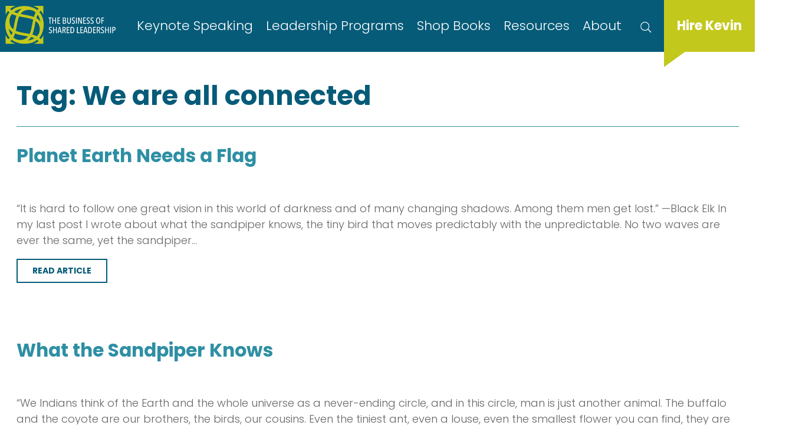

--- FILE ---
content_type: text/html; charset=UTF-8
request_url: https://www.thebusinessofsharedleadership.com/tag/we-are-all-connected/
body_size: 10804
content:
<!doctype html>
<html lang="en-US">
<head>
	<!-- Google Tag Manager -->
<script>(function(w,d,s,l,i){w[l]=w[l]||[];w[l].push({'gtm.start':
new Date().getTime(),event:'gtm.js'});var f=d.getElementsByTagName(s)[0],
j=d.createElement(s),dl=l!='dataLayer'?'&l='+l:'';j.async=true;j.src=
'https://www.googletagmanager.com/gtm.js?id='+i+dl;f.parentNode.insertBefore(j,f);
})(window,document,'script','dataLayer','GTM-P4WFRSR');</script>
<!-- End Google Tag Manager -->	<meta charset="UTF-8">
	<meta name="HandheldFriendly" content="True">
	<meta name="MobileOptimized" content="320">
	<meta name="viewport" content="width=device-width, initial-scale=1">
	<link rel="profile" href="https://gmpg.org/xfn/11">
	<link rel="apple-touch-icon" sizes="180x180" href="/apple-touch-icon.png">
	<link rel="icon" type="image/png" sizes="32x32" href="/favicon-32x32.png">
	<link rel="icon" type="image/png" sizes="16x16" href="/favicon-16x16.png">
	<link rel="manifest" href="/site.webmanifest">
	<link rel="mask-icon" href="/safari-pinned-tab.svg" color="#5bbad5">
	<meta name="msapplication-TileColor" content="#da532c">
	<meta name="theme-color" content="#ffffff">
	<link rel="pingback" href="https://www.thebusinessofsharedleadership.com/xmlrpc.php">

	<meta name='robots' content='index, follow, max-image-preview:large, max-snippet:-1, max-video-preview:-1' />

	<!-- This site is optimized with the Yoast SEO plugin v22.4 - https://yoast.com/wordpress/plugins/seo/ -->
	<title>We are all connected Archives - The Business of Shared Leadership</title>
	<link rel="canonical" href="https://www.thebusinessofsharedleadership.com/tag/we-are-all-connected/" />
	<meta property="og:locale" content="en_US" />
	<meta property="og:type" content="article" />
	<meta property="og:title" content="We are all connected Archives - The Business of Shared Leadership" />
	<meta property="og:url" content="https://www.thebusinessofsharedleadership.com/tag/we-are-all-connected/" />
	<meta property="og:site_name" content="The Business of Shared Leadership" />
	<meta property="og:image" content="https://www.thebusinessofsharedleadership.com/wp-content/uploads/2023/01/FB_OG.jpg" />
	<meta property="og:image:width" content="1200" />
	<meta property="og:image:height" content="630" />
	<meta property="og:image:type" content="image/jpeg" />
	<meta name="twitter:card" content="summary_large_image" />
	<script type="application/ld+json" class="yoast-schema-graph">{"@context":"https://schema.org","@graph":[{"@type":"CollectionPage","@id":"https://www.thebusinessofsharedleadership.com/tag/we-are-all-connected/","url":"https://www.thebusinessofsharedleadership.com/tag/we-are-all-connected/","name":"We are all connected Archives - The Business of Shared Leadership","isPartOf":{"@id":"https://www.thebusinessofsharedleadership.com/#website"},"primaryImageOfPage":{"@id":"https://www.thebusinessofsharedleadership.com/tag/we-are-all-connected/#primaryimage"},"image":{"@id":"https://www.thebusinessofsharedleadership.com/tag/we-are-all-connected/#primaryimage"},"thumbnailUrl":"https://www.thebusinessofsharedleadership.com/wp-content/uploads/2022/02/Screen-Shot-2022-02-21-at-2.01.53-PM.png","breadcrumb":{"@id":"https://www.thebusinessofsharedleadership.com/tag/we-are-all-connected/#breadcrumb"},"inLanguage":"en-US"},{"@type":"ImageObject","inLanguage":"en-US","@id":"https://www.thebusinessofsharedleadership.com/tag/we-are-all-connected/#primaryimage","url":"https://www.thebusinessofsharedleadership.com/wp-content/uploads/2022/02/Screen-Shot-2022-02-21-at-2.01.53-PM.png","contentUrl":"https://www.thebusinessofsharedleadership.com/wp-content/uploads/2022/02/Screen-Shot-2022-02-21-at-2.01.53-PM.png","width":1292,"height":722},{"@type":"BreadcrumbList","@id":"https://www.thebusinessofsharedleadership.com/tag/we-are-all-connected/#breadcrumb","itemListElement":[{"@type":"ListItem","position":1,"name":"Home","item":"https://www.thebusinessofsharedleadership.com/"},{"@type":"ListItem","position":2,"name":"We are all connected"}]},{"@type":"WebSite","@id":"https://www.thebusinessofsharedleadership.com/#website","url":"https://www.thebusinessofsharedleadership.com/","name":"The Business of Shared Leadership","description":"An interactive resource center dedicated to reinventing the fundamentals of leadership, followership, and free enterprise","potentialAction":[{"@type":"SearchAction","target":{"@type":"EntryPoint","urlTemplate":"https://www.thebusinessofsharedleadership.com/?s={search_term_string}"},"query-input":"required name=search_term_string"}],"inLanguage":"en-US"}]}</script>
	<!-- / Yoast SEO plugin. -->


<link rel='dns-prefetch' href='//ajax.googleapis.com' />
<link rel="alternate" type="application/rss+xml" title="The Business of Shared Leadership &raquo; Feed" href="https://www.thebusinessofsharedleadership.com/feed/" />
<link rel="alternate" type="application/rss+xml" title="The Business of Shared Leadership &raquo; We are all connected Tag Feed" href="https://www.thebusinessofsharedleadership.com/tag/we-are-all-connected/feed/" />
<script>
window._wpemojiSettings = {"baseUrl":"https:\/\/s.w.org\/images\/core\/emoji\/14.0.0\/72x72\/","ext":".png","svgUrl":"https:\/\/s.w.org\/images\/core\/emoji\/14.0.0\/svg\/","svgExt":".svg","source":{"concatemoji":"https:\/\/www.thebusinessofsharedleadership.com\/wp-includes\/js\/wp-emoji-release.min.js?ver=6.3.5"}};
/*! This file is auto-generated */
!function(i,n){var o,s,e;function c(e){try{var t={supportTests:e,timestamp:(new Date).valueOf()};sessionStorage.setItem(o,JSON.stringify(t))}catch(e){}}function p(e,t,n){e.clearRect(0,0,e.canvas.width,e.canvas.height),e.fillText(t,0,0);var t=new Uint32Array(e.getImageData(0,0,e.canvas.width,e.canvas.height).data),r=(e.clearRect(0,0,e.canvas.width,e.canvas.height),e.fillText(n,0,0),new Uint32Array(e.getImageData(0,0,e.canvas.width,e.canvas.height).data));return t.every(function(e,t){return e===r[t]})}function u(e,t,n){switch(t){case"flag":return n(e,"\ud83c\udff3\ufe0f\u200d\u26a7\ufe0f","\ud83c\udff3\ufe0f\u200b\u26a7\ufe0f")?!1:!n(e,"\ud83c\uddfa\ud83c\uddf3","\ud83c\uddfa\u200b\ud83c\uddf3")&&!n(e,"\ud83c\udff4\udb40\udc67\udb40\udc62\udb40\udc65\udb40\udc6e\udb40\udc67\udb40\udc7f","\ud83c\udff4\u200b\udb40\udc67\u200b\udb40\udc62\u200b\udb40\udc65\u200b\udb40\udc6e\u200b\udb40\udc67\u200b\udb40\udc7f");case"emoji":return!n(e,"\ud83e\udef1\ud83c\udffb\u200d\ud83e\udef2\ud83c\udfff","\ud83e\udef1\ud83c\udffb\u200b\ud83e\udef2\ud83c\udfff")}return!1}function f(e,t,n){var r="undefined"!=typeof WorkerGlobalScope&&self instanceof WorkerGlobalScope?new OffscreenCanvas(300,150):i.createElement("canvas"),a=r.getContext("2d",{willReadFrequently:!0}),o=(a.textBaseline="top",a.font="600 32px Arial",{});return e.forEach(function(e){o[e]=t(a,e,n)}),o}function t(e){var t=i.createElement("script");t.src=e,t.defer=!0,i.head.appendChild(t)}"undefined"!=typeof Promise&&(o="wpEmojiSettingsSupports",s=["flag","emoji"],n.supports={everything:!0,everythingExceptFlag:!0},e=new Promise(function(e){i.addEventListener("DOMContentLoaded",e,{once:!0})}),new Promise(function(t){var n=function(){try{var e=JSON.parse(sessionStorage.getItem(o));if("object"==typeof e&&"number"==typeof e.timestamp&&(new Date).valueOf()<e.timestamp+604800&&"object"==typeof e.supportTests)return e.supportTests}catch(e){}return null}();if(!n){if("undefined"!=typeof Worker&&"undefined"!=typeof OffscreenCanvas&&"undefined"!=typeof URL&&URL.createObjectURL&&"undefined"!=typeof Blob)try{var e="postMessage("+f.toString()+"("+[JSON.stringify(s),u.toString(),p.toString()].join(",")+"));",r=new Blob([e],{type:"text/javascript"}),a=new Worker(URL.createObjectURL(r),{name:"wpTestEmojiSupports"});return void(a.onmessage=function(e){c(n=e.data),a.terminate(),t(n)})}catch(e){}c(n=f(s,u,p))}t(n)}).then(function(e){for(var t in e)n.supports[t]=e[t],n.supports.everything=n.supports.everything&&n.supports[t],"flag"!==t&&(n.supports.everythingExceptFlag=n.supports.everythingExceptFlag&&n.supports[t]);n.supports.everythingExceptFlag=n.supports.everythingExceptFlag&&!n.supports.flag,n.DOMReady=!1,n.readyCallback=function(){n.DOMReady=!0}}).then(function(){return e}).then(function(){var e;n.supports.everything||(n.readyCallback(),(e=n.source||{}).concatemoji?t(e.concatemoji):e.wpemoji&&e.twemoji&&(t(e.twemoji),t(e.wpemoji)))}))}((window,document),window._wpemojiSettings);
</script>
<style>
img.wp-smiley,
img.emoji {
	display: inline !important;
	border: none !important;
	box-shadow: none !important;
	height: 1em !important;
	width: 1em !important;
	margin: 0 0.07em !important;
	vertical-align: -0.1em !important;
	background: none !important;
	padding: 0 !important;
}
</style>
	<link rel='stylesheet' id='wp-block-library-css' href='https://www.thebusinessofsharedleadership.com/wp-includes/css/dist/block-library/style.min.css?ver=6.3.5' media='all' />
<style id='safe-svg-svg-icon-style-inline-css'>
.safe-svg-cover{text-align:center}.safe-svg-cover .safe-svg-inside{display:inline-block;max-width:100%}.safe-svg-cover svg{height:100%;max-height:100%;max-width:100%;width:100%}

</style>
<link rel='stylesheet' id='piper-base-style-css' href='https://www.thebusinessofsharedleadership.com/wp-content/themes/greenleaf/library/css/style.css?v=1768635339&#038;ver=6.3.5' media='all' />
<link rel='stylesheet' id='slick-style-css' href='https://www.thebusinessofsharedleadership.com/wp-content/plugins/slider-block/lib/css/slick.css?ver=1.3.8' media='all' />
<style id='classic-theme-styles-inline-css'>
/*! This file is auto-generated */
.wp-block-button__link{color:#fff;background-color:#32373c;border-radius:9999px;box-shadow:none;text-decoration:none;padding:calc(.667em + 2px) calc(1.333em + 2px);font-size:1.125em}.wp-block-file__button{background:#32373c;color:#fff;text-decoration:none}
</style>
<style id='global-styles-inline-css'>
body{--wp--preset--color--black: #000000;--wp--preset--color--cyan-bluish-gray: #abb8c3;--wp--preset--color--white: #ffffff;--wp--preset--color--pale-pink: #f78da7;--wp--preset--color--vivid-red: #cf2e2e;--wp--preset--color--luminous-vivid-orange: #ff6900;--wp--preset--color--luminous-vivid-amber: #fcb900;--wp--preset--color--light-green-cyan: #7bdcb5;--wp--preset--color--vivid-green-cyan: #00d084;--wp--preset--color--pale-cyan-blue: #8ed1fc;--wp--preset--color--vivid-cyan-blue: #0693e3;--wp--preset--color--vivid-purple: #9b51e0;--wp--preset--gradient--vivid-cyan-blue-to-vivid-purple: linear-gradient(135deg,rgba(6,147,227,1) 0%,rgb(155,81,224) 100%);--wp--preset--gradient--light-green-cyan-to-vivid-green-cyan: linear-gradient(135deg,rgb(122,220,180) 0%,rgb(0,208,130) 100%);--wp--preset--gradient--luminous-vivid-amber-to-luminous-vivid-orange: linear-gradient(135deg,rgba(252,185,0,1) 0%,rgba(255,105,0,1) 100%);--wp--preset--gradient--luminous-vivid-orange-to-vivid-red: linear-gradient(135deg,rgba(255,105,0,1) 0%,rgb(207,46,46) 100%);--wp--preset--gradient--very-light-gray-to-cyan-bluish-gray: linear-gradient(135deg,rgb(238,238,238) 0%,rgb(169,184,195) 100%);--wp--preset--gradient--cool-to-warm-spectrum: linear-gradient(135deg,rgb(74,234,220) 0%,rgb(151,120,209) 20%,rgb(207,42,186) 40%,rgb(238,44,130) 60%,rgb(251,105,98) 80%,rgb(254,248,76) 100%);--wp--preset--gradient--blush-light-purple: linear-gradient(135deg,rgb(255,206,236) 0%,rgb(152,150,240) 100%);--wp--preset--gradient--blush-bordeaux: linear-gradient(135deg,rgb(254,205,165) 0%,rgb(254,45,45) 50%,rgb(107,0,62) 100%);--wp--preset--gradient--luminous-dusk: linear-gradient(135deg,rgb(255,203,112) 0%,rgb(199,81,192) 50%,rgb(65,88,208) 100%);--wp--preset--gradient--pale-ocean: linear-gradient(135deg,rgb(255,245,203) 0%,rgb(182,227,212) 50%,rgb(51,167,181) 100%);--wp--preset--gradient--electric-grass: linear-gradient(135deg,rgb(202,248,128) 0%,rgb(113,206,126) 100%);--wp--preset--gradient--midnight: linear-gradient(135deg,rgb(2,3,129) 0%,rgb(40,116,252) 100%);--wp--preset--font-size--small: 13px;--wp--preset--font-size--medium: 20px;--wp--preset--font-size--large: 36px;--wp--preset--font-size--x-large: 42px;--wp--preset--spacing--20: 0.44rem;--wp--preset--spacing--30: 0.67rem;--wp--preset--spacing--40: 1rem;--wp--preset--spacing--50: 1.5rem;--wp--preset--spacing--60: 2.25rem;--wp--preset--spacing--70: 3.38rem;--wp--preset--spacing--80: 5.06rem;--wp--preset--shadow--natural: 6px 6px 9px rgba(0, 0, 0, 0.2);--wp--preset--shadow--deep: 12px 12px 50px rgba(0, 0, 0, 0.4);--wp--preset--shadow--sharp: 6px 6px 0px rgba(0, 0, 0, 0.2);--wp--preset--shadow--outlined: 6px 6px 0px -3px rgba(255, 255, 255, 1), 6px 6px rgba(0, 0, 0, 1);--wp--preset--shadow--crisp: 6px 6px 0px rgba(0, 0, 0, 1);}:where(.is-layout-flex){gap: 0.5em;}:where(.is-layout-grid){gap: 0.5em;}body .is-layout-flow > .alignleft{float: left;margin-inline-start: 0;margin-inline-end: 2em;}body .is-layout-flow > .alignright{float: right;margin-inline-start: 2em;margin-inline-end: 0;}body .is-layout-flow > .aligncenter{margin-left: auto !important;margin-right: auto !important;}body .is-layout-constrained > .alignleft{float: left;margin-inline-start: 0;margin-inline-end: 2em;}body .is-layout-constrained > .alignright{float: right;margin-inline-start: 2em;margin-inline-end: 0;}body .is-layout-constrained > .aligncenter{margin-left: auto !important;margin-right: auto !important;}body .is-layout-constrained > :where(:not(.alignleft):not(.alignright):not(.alignfull)){max-width: var(--wp--style--global--content-size);margin-left: auto !important;margin-right: auto !important;}body .is-layout-constrained > .alignwide{max-width: var(--wp--style--global--wide-size);}body .is-layout-flex{display: flex;}body .is-layout-flex{flex-wrap: wrap;align-items: center;}body .is-layout-flex > *{margin: 0;}body .is-layout-grid{display: grid;}body .is-layout-grid > *{margin: 0;}:where(.wp-block-columns.is-layout-flex){gap: 2em;}:where(.wp-block-columns.is-layout-grid){gap: 2em;}:where(.wp-block-post-template.is-layout-flex){gap: 1.25em;}:where(.wp-block-post-template.is-layout-grid){gap: 1.25em;}.has-black-color{color: var(--wp--preset--color--black) !important;}.has-cyan-bluish-gray-color{color: var(--wp--preset--color--cyan-bluish-gray) !important;}.has-white-color{color: var(--wp--preset--color--white) !important;}.has-pale-pink-color{color: var(--wp--preset--color--pale-pink) !important;}.has-vivid-red-color{color: var(--wp--preset--color--vivid-red) !important;}.has-luminous-vivid-orange-color{color: var(--wp--preset--color--luminous-vivid-orange) !important;}.has-luminous-vivid-amber-color{color: var(--wp--preset--color--luminous-vivid-amber) !important;}.has-light-green-cyan-color{color: var(--wp--preset--color--light-green-cyan) !important;}.has-vivid-green-cyan-color{color: var(--wp--preset--color--vivid-green-cyan) !important;}.has-pale-cyan-blue-color{color: var(--wp--preset--color--pale-cyan-blue) !important;}.has-vivid-cyan-blue-color{color: var(--wp--preset--color--vivid-cyan-blue) !important;}.has-vivid-purple-color{color: var(--wp--preset--color--vivid-purple) !important;}.has-black-background-color{background-color: var(--wp--preset--color--black) !important;}.has-cyan-bluish-gray-background-color{background-color: var(--wp--preset--color--cyan-bluish-gray) !important;}.has-white-background-color{background-color: var(--wp--preset--color--white) !important;}.has-pale-pink-background-color{background-color: var(--wp--preset--color--pale-pink) !important;}.has-vivid-red-background-color{background-color: var(--wp--preset--color--vivid-red) !important;}.has-luminous-vivid-orange-background-color{background-color: var(--wp--preset--color--luminous-vivid-orange) !important;}.has-luminous-vivid-amber-background-color{background-color: var(--wp--preset--color--luminous-vivid-amber) !important;}.has-light-green-cyan-background-color{background-color: var(--wp--preset--color--light-green-cyan) !important;}.has-vivid-green-cyan-background-color{background-color: var(--wp--preset--color--vivid-green-cyan) !important;}.has-pale-cyan-blue-background-color{background-color: var(--wp--preset--color--pale-cyan-blue) !important;}.has-vivid-cyan-blue-background-color{background-color: var(--wp--preset--color--vivid-cyan-blue) !important;}.has-vivid-purple-background-color{background-color: var(--wp--preset--color--vivid-purple) !important;}.has-black-border-color{border-color: var(--wp--preset--color--black) !important;}.has-cyan-bluish-gray-border-color{border-color: var(--wp--preset--color--cyan-bluish-gray) !important;}.has-white-border-color{border-color: var(--wp--preset--color--white) !important;}.has-pale-pink-border-color{border-color: var(--wp--preset--color--pale-pink) !important;}.has-vivid-red-border-color{border-color: var(--wp--preset--color--vivid-red) !important;}.has-luminous-vivid-orange-border-color{border-color: var(--wp--preset--color--luminous-vivid-orange) !important;}.has-luminous-vivid-amber-border-color{border-color: var(--wp--preset--color--luminous-vivid-amber) !important;}.has-light-green-cyan-border-color{border-color: var(--wp--preset--color--light-green-cyan) !important;}.has-vivid-green-cyan-border-color{border-color: var(--wp--preset--color--vivid-green-cyan) !important;}.has-pale-cyan-blue-border-color{border-color: var(--wp--preset--color--pale-cyan-blue) !important;}.has-vivid-cyan-blue-border-color{border-color: var(--wp--preset--color--vivid-cyan-blue) !important;}.has-vivid-purple-border-color{border-color: var(--wp--preset--color--vivid-purple) !important;}.has-vivid-cyan-blue-to-vivid-purple-gradient-background{background: var(--wp--preset--gradient--vivid-cyan-blue-to-vivid-purple) !important;}.has-light-green-cyan-to-vivid-green-cyan-gradient-background{background: var(--wp--preset--gradient--light-green-cyan-to-vivid-green-cyan) !important;}.has-luminous-vivid-amber-to-luminous-vivid-orange-gradient-background{background: var(--wp--preset--gradient--luminous-vivid-amber-to-luminous-vivid-orange) !important;}.has-luminous-vivid-orange-to-vivid-red-gradient-background{background: var(--wp--preset--gradient--luminous-vivid-orange-to-vivid-red) !important;}.has-very-light-gray-to-cyan-bluish-gray-gradient-background{background: var(--wp--preset--gradient--very-light-gray-to-cyan-bluish-gray) !important;}.has-cool-to-warm-spectrum-gradient-background{background: var(--wp--preset--gradient--cool-to-warm-spectrum) !important;}.has-blush-light-purple-gradient-background{background: var(--wp--preset--gradient--blush-light-purple) !important;}.has-blush-bordeaux-gradient-background{background: var(--wp--preset--gradient--blush-bordeaux) !important;}.has-luminous-dusk-gradient-background{background: var(--wp--preset--gradient--luminous-dusk) !important;}.has-pale-ocean-gradient-background{background: var(--wp--preset--gradient--pale-ocean) !important;}.has-electric-grass-gradient-background{background: var(--wp--preset--gradient--electric-grass) !important;}.has-midnight-gradient-background{background: var(--wp--preset--gradient--midnight) !important;}.has-small-font-size{font-size: var(--wp--preset--font-size--small) !important;}.has-medium-font-size{font-size: var(--wp--preset--font-size--medium) !important;}.has-large-font-size{font-size: var(--wp--preset--font-size--large) !important;}.has-x-large-font-size{font-size: var(--wp--preset--font-size--x-large) !important;}
.wp-block-navigation a:where(:not(.wp-element-button)){color: inherit;}
:where(.wp-block-post-template.is-layout-flex){gap: 1.25em;}:where(.wp-block-post-template.is-layout-grid){gap: 1.25em;}
:where(.wp-block-columns.is-layout-flex){gap: 2em;}:where(.wp-block-columns.is-layout-grid){gap: 2em;}
.wp-block-pullquote{font-size: 1.5em;line-height: 1.6;}
</style>
<link rel='stylesheet' id='wpsc-style-css' href='https://www.thebusinessofsharedleadership.com/wp-content/plugins/wordpress-simple-paypal-shopping-cart/assets/wpsc-front-end-styles.css?ver=5.1.4' media='all' />
<link rel='stylesheet' id='mmenu-style-css' href='https://www.thebusinessofsharedleadership.com/wp-content/themes/greenleaf/library/js/libs/mmenu-7.0.0/dist/jquery.mmenu.all.css?ver=0.1.0' media='all' />
<link rel='stylesheet' id='mmenu-pos-css' href='https://www.thebusinessofsharedleadership.com/wp-content/themes/greenleaf/library/js/libs/mmenu-7.0.0/dist/extensions/positioning/jquery.mmenu.positioning.css?ver=0.1.0' media='all' />
<link rel='stylesheet' id='mmenu-set-css' href='https://www.thebusinessofsharedleadership.com/wp-content/themes/greenleaf/library/js/libs/mmenu-7.0.0/dist/addons/setselected/jquery.mmenu.setselected.css?ver=0.1.0' media='all' />
<link rel='stylesheet' id='mmenu-mhead-css' href='https://www.thebusinessofsharedleadership.com/wp-content/themes/greenleaf/library/js/libs/mmenu-7.0.0/mhead-plugin/dist/jquery.mhead.css?ver=0.1.0' media='all' />
<link rel='stylesheet' id='burgers-css' href='https://www.thebusinessofsharedleadership.com/wp-content/themes/greenleaf/library/css/hamburgers.min.css?ver=0.1.0' media='all' />
<link rel='stylesheet' id='odo-stylesheet-css' href='https://www.thebusinessofsharedleadership.com/wp-content/themes/greenleaf/library/css/odometer-theme-minimal.css?ver=6.3.5' media='all' />
<link rel='stylesheet' id='awesome-stylesheet-css' href='https://www.thebusinessofsharedleadership.com/wp-content/themes/greenleaf/library/css/fontawesome-all.min.css?ver=6.3.5' media='all' />
<link rel='stylesheet' id='dashicons-css' href='https://www.thebusinessofsharedleadership.com/wp-includes/css/dashicons.min.css?ver=6.3.5' media='all' />
<link rel='stylesheet' id='relevanssi-live-search-css' href='https://www.thebusinessofsharedleadership.com/wp-content/plugins/relevanssi-live-ajax-search/assets/styles/style.css?ver=2.5' media='all' />
<style id='block-visibility-screen-size-styles-inline-css'>
/* Large screens (desktops, 992px and up) */
@media ( min-width: 992px ) {
	.block-visibility-hide-large-screen {
		display: none !important;
	}
}

/* Medium screens (tablets, between 768px and 992px) */
@media ( min-width: 768px ) and ( max-width: 991.98px ) {
	.block-visibility-hide-medium-screen {
		display: none !important;
	}
}

/* Small screens (mobile devices, less than 768px) */
@media ( max-width: 767.98px ) {
	.block-visibility-hide-small-screen {
		display: none !important;
	}
}
</style>
<link rel='stylesheet' id='googleFonts-css' href='//fonts.googleapis.com/css2?family=Poppins:ital,wght@0,200;0,300;0,700;1,300&#038;display=swap' media='all' />
<script src='//ajax.googleapis.com/ajax/libs/jquery/3.7.0/jquery.min.js?ver=3.7.0' id='jquery-js'></script>
<link rel="https://api.w.org/" href="https://www.thebusinessofsharedleadership.com/wp-json/" /><link rel="alternate" type="application/json" href="https://www.thebusinessofsharedleadership.com/wp-json/wp/v2/tags/297" /><link rel="EditURI" type="application/rsd+xml" title="RSD" href="https://www.thebusinessofsharedleadership.com/xmlrpc.php?rsd" />
<meta name="generator" content="WordPress 6.3.5" />

<!-- WP Simple Shopping Cart plugin v5.1.4 - https://wordpress.org/plugins/wordpress-simple-paypal-shopping-cart/ -->

	<script type="text/javascript">
	<!--
	//
	function ReadForm (obj1, tst)
	{
	    // Read the user form
	    var i,j,pos;
	    val_total="";val_combo="";

	    for (i=0; i<obj1.length; i++)
	    {
	        // run entire form
	        obj = obj1.elements[i];           // a form element

	        if (obj.type == "select-one")
	        {   // just selects
	            if (obj.name == "quantity" ||
	                obj.name == "amount") continue;
		        pos = obj.selectedIndex;        // which option selected
		        val = obj.options[pos].value;   // selected value
		        val_combo = val_combo + " (" + val + ")";
	        }
	    }
		// Now summarize everything we have processed above
		val_total = obj1.product_tmp.value + val_combo;
		obj1.wspsc_product.value = val_total;
	}
	//-->
	</script><link rel="preconnect" href="https://fonts.googleapis.com"><link rel="preconnect" href="https://fonts.gstatic.com" crossorigin>							<style>
	 		/*#############################################
~~~~~~~ CUSTOM THEME STYLES (SITENAME)
###############################################*/
input[type=text]:focus-visible,input[type=email]:focus-visible,.ginput_container:focus-visible, .gfield:focus-visible{outline: transparent 0 !important;}
*{min-height: 0;min-width: 0;} /* for sliders - front end */
.header .search-field{color:#ffffff;padding-left:.25em;font-size:18px}
#gform_1 input[type=text], #gform_1 input[type=email],#gform_3 input[type=text], #gform_3 input[type=email], .header .search-field{border-width:0 0 1px 0;color:#fff;border-color:#fff;background:transparent;padding:11px 0 !important}
#gform_1 input::placeholder, #gform_3 input::placeholder, .header .search-field::placeholder{color:#fff;opacity:1}
#gform_1 .gform_footer, #gform_3 .gform_footer{margin-top:1.5em !important}
#gform_submit_button_3{margin:0 auto}
.signup .left{flex:0 0 99% !important;max-width:none}
.signup .right{flex:0 0 1% !important;max-width:none;min-height:auto !important}
#gform_confirmation_message_1{color:#fff}
.wp-block-search{padding:2em .5em}
.wp-block-search__label{display:none}
@media screen and (min-width: 768px) {
    #gform_submit_button_3{margin:1em auto 0}
}


/***********SPACING ON SPEAKING PAGE****************/
.margin-adjust {margin-top:0!important; margin-bottom:0!important;}
@media screen and (min-width:768px){
  .smallpadding .quotes.full{padding:4em 0 0 0!important;}
}

/**********HEADER IMAGE ON 2025 COHORT CLASS ***********/
#post-6482 .header_image {
background-position:center -200px;}	 	</style>
	 	 	
</head>

<body class="archive tag tag-we-are-all-connected tag-297">
<!-- Google Tag Manager (noscript) -->
<noscript><iframe src="https://www.googletagmanager.com/ns.html?id=GTM-P4WFRSR"
height="0" width="0" style="display:none;visibility:hidden"></iframe></noscript>
<!-- End Google Tag Manager (noscript) --><a class="skip-link screen-reader-text" href="#main">Skip to content</a>
	<div id="container" class="site">
		<button class="menuToggle hamburger hamburger--spring" type="button">
		   <span class="hamburger-box">
	     		<span class="hamburger-inner"></span>
	  	   </span>
	  	   <!--span class="hamburger-label">MENU</span-->
		</button>
		<header class="header">
										<div class="searchbox">
					<form role="search" method="get" class="search-form" action="https://www.thebusinessofsharedleadership.com/">
						<label>
							<span class="screen-reader-text">Search for:</span>
							<input type="search" class="search-field" placeholder="Search" value="" name="s" data-rlvlive="true">
						</label>
						<input type="submit" class="search-submit btn white" value="Search">
					</form>
				</div>
						<div id="inner-header" class="">
				<div class="logo_nav_wrap">
												
						<a href="https://www.thebusinessofsharedleadership.com" rel="nofollow" id="logo" style="width:187px;height:px;">
							<img src="https://www.thebusinessofsharedleadership.com/wp-content/uploads/2023/01/logo.svg" alt="" />
						</a>
										<nav class="navigation cf">
						<div class="menu-the-main-menu-container"><ul id="menu-the-main-menu" class="nav top-nav flex-container"><li id="menu-item-26" class="menu-item menu-item-type-post_type menu-item-object-page menu-item-has-children menu-item-26"><a href="https://www.thebusinessofsharedleadership.com/speaking/">Keynote Speaking</a>
<ul class="sub-menu">
	<li id="menu-item-6193" class="menu-item menu-item-type-custom menu-item-object-custom menu-item-6193"><a href="https://www.wsb.com/speakers/kevin-hancock/">Washington Speakers Bureau</a></li>
	<li id="menu-item-6224" class="menu-item menu-item-type-custom menu-item-object-custom menu-item-6224"><a href="https://www.a-speakers.com/speakers/kevin-hancock/">A-Speakers Int&#8217;l Bureau</a></li>
	<li id="menu-item-6225" class="menu-item menu-item-type-custom menu-item-object-custom menu-item-6225"><a href="https://www.executivespeakers.com/speaker/kevin-hancock">Executive Speakers Bureau</a></li>
</ul>
</li>
<li id="menu-item-5088" class="menu-item menu-item-type-post_type menu-item-object-page menu-item-has-children menu-item-5088"><a href="https://www.thebusinessofsharedleadership.com/about/leadershipprograms/">Leadership Programs</a>
<ul class="sub-menu">
	<li id="menu-item-5837" class="menu-item menu-item-type-post_type menu-item-object-page menu-item-5837"><a href="https://www.thebusinessofsharedleadership.com/about/mtl-program/">Motivating Transformational Leaders Program</a></li>
	<li id="menu-item-6291" class="menu-item menu-item-type-post_type menu-item-object-page menu-item-6291"><a href="https://www.thebusinessofsharedleadership.com/about/program-alumni/">Program Alumni</a></li>
	<li id="menu-item-6493" class="menu-item menu-item-type-post_type menu-item-object-page menu-item-6493"><a href="https://www.thebusinessofsharedleadership.com/2025-cohort-class/">2025 Cohort Class</a></li>
</ul>
</li>
<li id="menu-item-5562" class="menu-item menu-item-type-post_type menu-item-object-page menu-item-5562"><a href="https://www.thebusinessofsharedleadership.com/resources/books/">Shop Books</a></li>
<li id="menu-item-25" class="menu-item menu-item-type-post_type menu-item-object-page menu-item-25"><a href="https://www.thebusinessofsharedleadership.com/resources/">Resources</a></li>
<li id="menu-item-22" class="menu-item menu-item-type-post_type menu-item-object-page menu-item-has-children menu-item-22"><a href="https://www.thebusinessofsharedleadership.com/about/">About</a>
<ul class="sub-menu">
	<li id="menu-item-5586" class="menu-item menu-item-type-post_type menu-item-object-page menu-item-5586"><a href="https://www.thebusinessofsharedleadership.com/about/kevin-hancock/">Kevin Hancock</a></li>
</ul>
</li>
<li id="menu-item-527" class="search menu-item menu-item-type-custom menu-item-object-custom menu-item-527"><a href="/search">Search</a></li>
<li id="menu-item-530" class="schedule menu-item menu-item-type-post_type menu-item-object-page menu-item-530"><a href="https://www.thebusinessofsharedleadership.com/schedule-kevin/">Hire Kevin</a></li>
</ul></div>					</nav>
				</div>
			</div>

		</header>


	<main id="primary" class="site-main">

		
			<header class="page-header wrap">
				<h1 class="page-title">Tag: <span>We are all connected</span></h1>			</header><!-- .page-header -->

							<div class="wrap">
            		<div class="post-title" role="heading"><h2><a href="https://www.thebusinessofsharedleadership.com/planet-earth-needs-a-flag/">Planet Earth Needs a Flag</a></h2></div>
        		</div>
        		<div class="content_builder wrap">
        			<p>“It is hard to follow one great vision in this world of darkness and of many changing shadows. Among them men get lost.” —Black Elk In my last post I wrote about what the sandpiper knows, the tiny bird that moves predictably with the unpredictable. No two waves are ever the same, yet the sandpiper&#8230;</p>
        			<a href="https://www.thebusinessofsharedleadership.com/planet-earth-needs-a-flag/" class="btn">READ ARTICLE</a>
        		</div>
        						<div class="wrap">
            		<div class="post-title" role="heading"><h2><a href="https://www.thebusinessofsharedleadership.com/what-the-sandpiper-knows/">What the Sandpiper Knows</a></h2></div>
        		</div>
        		<div class="content_builder wrap">
        			<p>“We Indians think of the Earth and the whole universe as a never-ending circle, and in this circle, man is just another animal. The buffalo and the coyote are our brothers, the birds, our cousins. Even the tiniest ant, even a louse, even the smallest flower you can find, they are all relatives.” —Jenny Leading&#8230;</p>
        			<a href="https://www.thebusinessofsharedleadership.com/what-the-sandpiper-knows/" class="btn">READ ARTICLE</a>
        		</div>
        						<div class="wrap">
            		<div class="post-title" role="heading"><h2><a href="https://www.thebusinessofsharedleadership.com/43-jenny-and-me/">#43 | JENNY AND ME</a></h2></div>
        		</div>
        		<div class="content_builder wrap">
        			<p>“Everyone is beautiful.” — Ariana Grande Jenny Edwards cleans and cares for the Hancock Lumber home office in Casco at night, after finishing her day job. I work an odd collection of hours, which brings me into the office at night once or twice a week. This is how Jenny and I met and then&#8230;</p>
        			<a href="https://www.thebusinessofsharedleadership.com/43-jenny-and-me/" class="btn">READ ARTICLE</a>
        		</div>
        						<div class="wrap">
            		<div class="post-title" role="heading"><h2><a href="https://www.thebusinessofsharedleadership.com/42-whos-driving-the-god-truck/">#42 | WHO’S DRIVING THE GOD TRUCK?</a></h2></div>
        		</div>
        		<div class="content_builder wrap">
        			<p>“No one saves us but ourselves. No one can and no one may. We ourselves must walk the path.” —Buddha I was driving through Rapid City, South Dakota, when I saw him. Cresting the rolling hill in front of me appeared an all-white Ford pickup truck with a giant cross towering over the cab. Streamers&#8230;</p>
        			<a href="https://www.thebusinessofsharedleadership.com/42-whos-driving-the-god-truck/" class="btn">READ ARTICLE</a>
        		</div>
        						<div class="wrap">
            		<div class="post-title" role="heading"><h2><a href="https://www.thebusinessofsharedleadership.com/35-the-power-of-prayer/">#35 | THE POWER OF PRAYER</a></h2></div>
        		</div>
        		<div class="content_builder wrap">
        			<p>“The function of prayer is not to influence God, but rather to change the nature of the one who prays.” —Soren Kierkegaard Catherine, speaking only in Lakota, conversed with the buffalo scattered across the high grasslands of what is today Wind Cave National Park in present-day South Dakota. The wind blew as it always does&#8230;</p>
        			<a href="https://www.thebusinessofsharedleadership.com/35-the-power-of-prayer/" class="btn">READ ARTICLE</a>
        		</div>
        						<div class="wrap">
            		<div class="post-title" role="heading"><h2><a href="https://www.thebusinessofsharedleadership.com/21-hold-that-door/">#21 | HOLD THAT DOOR</a></h2></div>
        		</div>
        		<div class="content_builder wrap">
        			<p>“Every human being is entitled to courtesy and consideration.” —Margaret Chase Smith It can feel overwhelming to take on the subject of advancing social harmony in a delicate and divided world. So I went looking for a simple place to start . . . * * * The Circle K convenience store sits at the&#8230;</p>
        			<a href="https://www.thebusinessofsharedleadership.com/21-hold-that-door/" class="btn">READ ARTICLE</a>
        		</div>
        						<div class="wrap">
            		<div class="post-title" role="heading"><h2><a href="https://www.thebusinessofsharedleadership.com/6-circles-and-squares/">#6 | CIRCLES AND SQUARES</a></h2></div>
        		</div>
        		<div class="content_builder wrap">
        			<p>2021 IDEA-SHARING ADVENTURE SERIES BY KEVIN HANCOCK “You have noticed that everything an Indian does is in a circle, and that is because the Power of the World always works in circles, and everything tries to be round. The sky is round, and I have heard that the Earth is round like a ball, and&#8230;</p>
        			<a href="https://www.thebusinessofsharedleadership.com/6-circles-and-squares/" class="btn">READ ARTICLE</a>
        		</div>
        		
	</main><!-- #main -->


				
		<footer id="colophon" class="footer">
			<div id="inner-footer" class="wrap">
								<div id="sidebar3" class="sidebar flex-container">

					
						<div id="block-7" class="widget widget_block">
<div class="wp-block-columns is-layout-flex wp-container-5 wp-block-columns-is-layout-flex">
<div class="wp-block-column is-layout-flow wp-block-column-is-layout-flow" style="flex-basis:30%">
<figure class="wp-block-image size-large"><img decoding="async" loading="lazy" width="186" height="65" src="https://www.thebusinessofsharedleadership.com/wp-content/uploads/2023/01/logo.svg" alt="" class="wp-image-524" /></figure>
</div>



<div class="wp-block-column is-layout-flow wp-block-column-is-layout-flow" style="flex-basis:15%"><div class="widget widget_nav_menu"><div class="menu-footer-menu-container"><ul id="menu-footer-menu" class="menu"><li id="menu-item-725" class="menu-item menu-item-type-post_type menu-item-object-page menu-item-725"><a href="https://www.thebusinessofsharedleadership.com/speaking/">Speaking</a></li>
<li id="menu-item-722" class="menu-item menu-item-type-post_type menu-item-object-page menu-item-722"><a href="https://www.thebusinessofsharedleadership.com/resources/books/">Books</a></li>
<li id="menu-item-723" class="menu-item menu-item-type-post_type menu-item-object-page menu-item-723"><a href="https://www.thebusinessofsharedleadership.com/contact/">Contact</a></li>
<li id="menu-item-724" class="menu-item menu-item-type-post_type menu-item-object-page menu-item-724"><a href="https://www.thebusinessofsharedleadership.com/resources/">Resources</a></li>
<li id="menu-item-721" class="menu-item menu-item-type-post_type menu-item-object-page menu-item-721"><a href="https://www.thebusinessofsharedleadership.com/about/">About</a></li>
</ul></div></div></div>



<div class="wp-block-column is-layout-flow wp-block-column-is-layout-flow" style="flex-basis:15%">
&copy;2026 BOSL
</div>



<div class="wp-block-column is-layout-flow wp-block-column-is-layout-flow" style="flex-basis:30%"><p>									<div id="social_links">
					<ul class="social flex-container">
											<li class="social_link"><a href="https://www.linkedin.com/in/kevin-hancock-6bb0501a1/" target="blank"><i class="transition fab fa-linkedin-in"></i></a></li>
											<li class="social_link"><a href="https://www.youtube.com/channel/UCy75iVhGv6Z9VYwEOtCJrEw" target="blank"><i class="transition fab fa-youtube"></i></a></li>
											<li class="social_link"><a href="https://www.facebook.com/kevindhancock/" target="blank"><i class="transition fab fa-facebook-f"></i></a></li>
										</ul>
				</div>
					</p>
</div>
</div>
</div>
					
				</div>
			</div>
		</footer>
	</div>

	<nav id="slide_menu" class="menu-the-main-menu-container"><ul id="menu-the-main-menu-1" class="mmenu"><li class="menu-item menu-item-type-post_type menu-item-object-page menu-item-has-children menu-item-26"><a href="https://www.thebusinessofsharedleadership.com/speaking/">Keynote Speaking</a>
<ul class="sub-menu">
	<li class="menu-item menu-item-type-custom menu-item-object-custom menu-item-6193"><a href="https://www.wsb.com/speakers/kevin-hancock/">Washington Speakers Bureau</a></li>
	<li class="menu-item menu-item-type-custom menu-item-object-custom menu-item-6224"><a href="https://www.a-speakers.com/speakers/kevin-hancock/">A-Speakers Int&#8217;l Bureau</a></li>
	<li class="menu-item menu-item-type-custom menu-item-object-custom menu-item-6225"><a href="https://www.executivespeakers.com/speaker/kevin-hancock">Executive Speakers Bureau</a></li>
</ul>
</li>
<li class="menu-item menu-item-type-post_type menu-item-object-page menu-item-has-children menu-item-5088"><a href="https://www.thebusinessofsharedleadership.com/about/leadershipprograms/">Leadership Programs</a>
<ul class="sub-menu">
	<li class="menu-item menu-item-type-post_type menu-item-object-page menu-item-5837"><a href="https://www.thebusinessofsharedleadership.com/about/mtl-program/">Motivating Transformational Leaders Program</a></li>
	<li class="menu-item menu-item-type-post_type menu-item-object-page menu-item-6291"><a href="https://www.thebusinessofsharedleadership.com/about/program-alumni/">Program Alumni</a></li>
	<li class="menu-item menu-item-type-post_type menu-item-object-page menu-item-6493"><a href="https://www.thebusinessofsharedleadership.com/2025-cohort-class/">2025 Cohort Class</a></li>
</ul>
</li>
<li class="menu-item menu-item-type-post_type menu-item-object-page menu-item-5562"><a href="https://www.thebusinessofsharedleadership.com/resources/books/">Shop Books</a></li>
<li class="menu-item menu-item-type-post_type menu-item-object-page menu-item-25"><a href="https://www.thebusinessofsharedleadership.com/resources/">Resources</a></li>
<li class="menu-item menu-item-type-post_type menu-item-object-page menu-item-has-children menu-item-22"><a href="https://www.thebusinessofsharedleadership.com/about/">About</a>
<ul class="sub-menu">
	<li class="menu-item menu-item-type-post_type menu-item-object-page menu-item-5586"><a href="https://www.thebusinessofsharedleadership.com/about/kevin-hancock/">Kevin Hancock</a></li>
</ul>
</li>
<li class="search menu-item menu-item-type-custom menu-item-object-custom menu-item-527"><a href="/search">Search</a></li>
<li class="schedule menu-item menu-item-type-post_type menu-item-object-page menu-item-530"><a href="https://www.thebusinessofsharedleadership.com/schedule-kevin/">Hire Kevin</a></li>
</ul></nav>		
			<style type="text/css">
			.relevanssi-live-search-results {
				opacity: 0;
				transition: opacity .25s ease-in-out;
				-moz-transition: opacity .25s ease-in-out;
				-webkit-transition: opacity .25s ease-in-out;
				height: 0;
				overflow: hidden;
				z-index: 9999995; /* Exceed SearchWP Modal Search Form overlay. */
				position: absolute;
				display: none;
			}

			.relevanssi-live-search-results-showing {
				display: block;
				opacity: 1;
				height: auto;
				overflow: auto;
			}

			.relevanssi-live-search-no-results, .relevanssi-live-search-didyoumean {
				padding: 0 1em;
			}
		</style>
		<style id='core-block-supports-inline-css'>
.wp-container-5.wp-container-5{flex-wrap:nowrap;}
</style>
<script src='https://www.thebusinessofsharedleadership.com/wp-content/themes/greenleaf/library/js/libs/slick-1.8.0/slick.min.js?ver=1.8.0' id='piper-slick-js'></script>
<script src='https://www.thebusinessofsharedleadership.com/wp-content/themes/greenleaf/library/js/piper_scripts.js?ver=6.3.5' id='piper-js-js'></script>
<script src='https://www.thebusinessofsharedleadership.com/wp-content/themes/greenleaf/library/js/libs/waypoints/lib/jquery.waypoints.min.js?ver=6.3.5' id='waypoints-js'></script>
<script src='https://www.thebusinessofsharedleadership.com/wp-content/themes/greenleaf/library/js/libs/waypoints/lib/shortcuts/inview.min.js?ver=6.3.5' id='inview-js'></script>
<script src='https://www.thebusinessofsharedleadership.com/wp-content/themes/greenleaf/library/js/odometer.min.js?ver=0.4.8' id='piper-odo-js'></script>
<script src='https://www.thebusinessofsharedleadership.com/wp-content/themes/greenleaf/library/js/libs/mmenu-7.0.0/dist/jquery.mmenu.all.js?ver=6.3.5' id='mmenu-js'></script>
<script src='https://www.thebusinessofsharedleadership.com/wp-content/themes/greenleaf/library/js/libs/mmenu-7.0.0/dist/addons/setselected/jquery.mmenu.setselected.js?ver=6.3.5' id='mmenu-set-js'></script>
<script src='https://www.thebusinessofsharedleadership.com/wp-content/themes/greenleaf/library/js/libs/mmenu-7.0.0/mhead-plugin/dist/jquery.mhead.js?ver=6.3.5' id='mmenu-mhead-js'></script>
<script id='relevanssi-live-search-client-js-extra'>
var relevanssi_live_search_params = [];
relevanssi_live_search_params = {"ajaxurl":"https:\/\/www.thebusinessofsharedleadership.com\/wp-admin\/admin-ajax.php","config":{"default":{"input":{"delay":300,"min_chars":3},"results":{"position":"bottom","width":"auto","offset":{"x":0,"y":5},"static_offset":true}}},"msg_no_config_found":"No valid Relevanssi Live Search configuration found!","msg_loading_results":"Loading search results.","messages_template":"<div class=\"live-ajax-messages\">\n\t<div id=\"relevanssi-live-ajax-search-spinner\"><\/div>\n<\/div>\n"};;
</script>
<script src='https://www.thebusinessofsharedleadership.com/wp-content/plugins/relevanssi-live-ajax-search/assets/javascript/dist/script.min.js?ver=2.5' id='relevanssi-live-search-client-js'></script>

<script defer src="https://static.cloudflareinsights.com/beacon.min.js/vcd15cbe7772f49c399c6a5babf22c1241717689176015" integrity="sha512-ZpsOmlRQV6y907TI0dKBHq9Md29nnaEIPlkf84rnaERnq6zvWvPUqr2ft8M1aS28oN72PdrCzSjY4U6VaAw1EQ==" data-cf-beacon='{"version":"2024.11.0","token":"9b1a86876b6b4dd69d71f4a2924d9a63","r":1,"server_timing":{"name":{"cfCacheStatus":true,"cfEdge":true,"cfExtPri":true,"cfL4":true,"cfOrigin":true,"cfSpeedBrain":true},"location_startswith":null}}' crossorigin="anonymous"></script>
</body>
</html> <!-- landing gear down -->


--- FILE ---
content_type: text/css
request_url: https://www.thebusinessofsharedleadership.com/wp-content/themes/greenleaf/library/css/style.css?v=1768635339&ver=6.3.5
body_size: 11038
content:
/******************************************************************
Site Name: Piper
Author: Flyte

Stylesheet: Master Stylesheet
*/

/* PIPER Base Stylesheeet - all mobile styles */

/*
Block CSS Breakpoints:

Mobile: 480px
Small Tablet: 600px
Medium Tablet: 782px //->column collapse
Large Tablet: 960px
XLarge Tablet: 1080px
Wide: 1280px
Huge: 1440px

*/

/*********************
GENERAL STYLES
*********************/
*{-webkit-box-sizing:border-box;-moz-box-sizing:border-box;box-sizing:border-box;}
html {scroll-behavior: smooth;}
body{padding: 0;margin: 0;font-family:'Poppins', sans-serif;font-size:112.5%;line-height:1.5;color:#666;background: #fff /*url(../images/pageBackground.png) top center no-repeat*/;-webkit-font-smoothing:antialiased;-moz-osx-font-smoothing: grayscale;}
body.page-template-page-parallax, body.page-template-page-parallax #container{overflow-x: hidden;}
.wrap{width:96%;margin:0 auto}
.hidden{display:none}
.transition{transition: .5s ease-in-out;-moz-transition: .5s ease-in-out;-webkit-transition: .5s ease-in-out;}


/* Responsive Embeds - See script additions for wrap.*/

#main .embed-object {
    position: relative;
    padding-bottom: 56.25%; /* - 16:9 aspect ratio (most common) */
    /* padding-bottom: 62.5%; - 16:10 aspect ratio */
    /* padding-bottom: 75%; - 4:3 aspect ratio */
    padding-top: 30px;
    height: 0;
    overflow: hidden;
}

#main .embed-object iframe,
#main .embed-object object,
#main .embed-object embed {
    border: 0;
    position: absolute;
    top: 0;
    left: 0;
    width: 100%;
    height: 100%;
}

/*********************
LINK STYLES
*********************/
a[href^=tel] { color: inherit; text-decoration: none; }/* stop iOS coloring phone numbers */
a,a:visited{color:#2E8FA4;transition: all .2s ease-in-out;-moz-transition: all .2s ease-in-out;-webkit-transition: all .2s ease-in-out;text-decoration:none;font-weight:700}
a:hover,a:focus,a:visited:hover,a:visited:focus{color:#C3C81C}
a:link,a:visited:link{-webkit-tap-highlight-color:rgba(0,0,0,0.3)}
/*Remove focus boxes firefox*/
a:focus, a:hover, a:active { outline:none }
.btn-edit-post-link{position:fixed;bottom:0;left:0;z-index:9999999;}
/***** Simple Positive Fade *****/
.fader {opacity: 0.8;transition: opacity .25s ease-in-out;-moz-transition: opacity .25s ease-in-out;-webkit-transition: opacity .25s ease-in-out;}
.fader:hover {opacity: 1;}

/******************************************************************
H1, H2, H3, H4, H5 STYLES
******************************************************************/
h1,.h1,h2,.h2,h3,.h3,h4,.h4,h5,.h5{text-rendering:optimizelegibility;font-weight:700}
h1 a,.h1 a,h2 a,.h2 a,h3 a,.h3 a,h4 a,.h4 a,h5 a,.h5 a{text-decoration:none}
h1,.h1{font-size:2.5em;line-height:1.333em;margin-top:0;}
h1.main_title{font-size:212.5%;text-transform:uppercase;color:#be0f42;position:relative;padding:.5em 1em 0 0;}
h1.main_title::before{/*display:block;content:' ';width:50%;height:1px;position:absolute;right:1em;top:0;background: #376783*/}
h2,.h2{font-size:1.75em;line-height:1.4em;margin-bottom:.375em;color:#065b78}
h3,.h3{font-size:1.125em;font-weight:700;}
h4,.h4{font-size:1.1em;font-weight:700}
h5,.h5{font-size:.846em;line-height:2.09em;text-transform:uppercase;letter-spacing:2px}

/*********************
HEADER STYLES
*********************/
#alert{background:red;}
.alert_text{font-weight:600;text-align:center;color:#fff;text-transform:uppercase;padding:.5em 2em;}
.alert_text p, .alert_text .btn{margin:0;}
.header{width:100%;background:#065B78;}
#inner-header{padding:0 3em}
#logo{display:block;width:104px;height:85px;padding-top:10px}
#logo img{width:100%;}

body.page-template-page-parallax #inner-header{background:#fff;opacity:.95;height:65px;}
body.page-template-page-parallax .header{position:fixed;z-index:99;width:100%;}
body.page-template-page-parallax #logo{margin:.75em 0;z-index: 101;position: fixed;top: 0;transition: .75s cubic-bezier(0.165, 0.84, 0.44, 1);-moz-transition: .75s cubic-bezier(0.165, 0.84, 0.44, 1);-webkit-transition: .75s cubic-bezier(0.165, 0.84, 0.44, 1);}

#logo.sticky{transform: scale(.75);}
#inner-header.pllx, #inner-footer.pllx{padding:20px 50px;}
.searchbox{padding: 1em 3em;display:flex;flex-direction:row;flex-wrap:wrap;justify-content:flex-end;background:#2E8FA4;display:none;}
.search-form{width:100%;min-width:320px;display:flex;flex-direction:row;flex-wrap:wrap;justify-content:flex-end}
.header .search-field{margin-right:1em;width:170px}
.header .search-field:focus-visible{outline:none !important}
.page_title{padding:.25em;}
.page_title h1{margin:0;color:#fff;}

/*********************
NAVIGATION STYLES
*********************/
body.page-template-page-parallax .navWrap{padding:.75em 0;transition: .75s cubic-bezier(0.165, 0.84, 0.44, 1);-moz-transition: .75s cubic-bezier(0.165, 0.84, 0.44, 1);-webkit-transition: .75s cubic-bezier(0.165, 0.84, 0.44, 1);}
body.page-template-page-parallax .navbar-fixed {top: 0;z-index: -1;position: fixed;opacity:.95;padding:0;}
.navigation{display:none;}

/* Mobile Menu Styles */
.menuToggle{display:block;position:absolute;top:20px;right:1em;z-index:100;/*transform:scale(0.75);*/}
.hamburger-inner,.hamburger-inner:after,.hamburger-inner:before{background:#C3C81C !important;} /* HAMBURGER COLOUR */
.hamburger--spring.is-active .hamburger-inner{background:transparent !important;}

body.page-template-page-parallax #menuToggle{position: fixed;}
.hamburger-label{position:absolute;left:14px;top:-10px;margin-top:2px;color:#B40417;font-weight:700;font-size:15px;}
#slide_menu{top:0 !important;}
.mm-menu{background: rgba(46, 143, 164, 0.85) !important;}
.mm-navbar{background: rgba(46, 143, 164, 0.95) !important;}
.mm-navbar:first-of-type{padding-top:10px !important;}
.mm-menu a{color:#C4C646 !important;font-weight:600;}
.mm-menu .mm-listview .mm-btn_next::after, .mm-menu .mm-btn::after, .mm-menu .mm-btn::before {border-color: #C4C646 !important;}
.mm-listitem_selected::after {display:none !important;}
.mm-listitem::after, .mm-menu_border-offset .mm-listitem::after{left:0;right:0 !important;}
.phone::before, .email::before{font-size:25px;}
.closer::before{font-size:50px;padding:2px;border:1px solid #C4C646; -moz-border-radius: 30px;border-radius: 30px;}
#slide_menu:not(.mm-menu){display: none;}
/* end .nav */


/* __________________________ HOME PAGE Styles */








/*********************
POSTS & CONTENT STYLES
*********************/
#content{margin:0 auto;}
#content ul, #content ol{padding-left:2em;margin-bottom:2em;}
.page-entry {margin-bottom:1.5em;}
.entry-header{padding: 1em}
.article-header, .article-footer{padding:1.5em 0}
.single-title,.page-title,.entry-title{margin:0;color:#065b78;padding:1em 0 .5em;border-bottom:1px solid #2e8fa4}
.byline{color:#9fa6b4;font-style:italic;margin:0}
body.single .entry-content{padding: 1em 2em;}
.entry-content p{margin:0 0 1.5em}
.entry-content table{width:100%;margin-bottom:1.5em}
.entry-content table caption{margin:0 0 7px;font-size:.75em;color:#9fa6b4;text-transform:uppercase;letter-spacing:1px}
.entry-content tr{}
.entry-content tr:nth-child(even){background-color:#f8f9fa}
.entry-content td{padding:7px;border-right:1px solid #eaedf2}
.entry-content td:last-child{border-right:0}
.entry-content th{background-color:#f8f9fa;}
.entry-content th:last-child{border-right:0}
.entry-content blockquote{margin:0 0 1.5em .75em;padding:0 0 0 .75em;font-style:italic;color:#9fa6b4}
.entry-content dd{margin-left:0;font-size:.9em;color:#787878;margin-bottom:1.5em}
.entry-content img{margin:0 0 1.5em;max-width:100%;height:auto}
.entry-content .size-auto,.entry-content .size-full,.entry-content .size-large,.entry-content .size-medium,.entry-content .size-thumbnail{max-width:100%;height:auto}
.entry-content pre{background:#323944;color:#f8f9fa;font-size:.9em;padding:1.5em;margin:0 0 1.5em;}
.wp-caption{max-width:100%;background:#eee;padding:5px}
.wp-caption img{max-width:100%;margin-bottom:0;width:100%}
.wp-caption p.wp-caption-text{font-size:.85em;margin:4px 0 7px;text-align:center}
.tags{margin:0}
.alignleft, img.alignleft, .alignright, img.alignright {display: block;float: none;margin: 0 auto 1em;}
.aligncenter, img.aligncenter {display: block;margin: 0 auto;}
.page-entry ul{padding:0 0 2em 2em}


/* __________________________ CPT Styles */









/* __________________________ ACCORDIONS
#accordions{margin:1em 0}
.listhead{border-top:1px solid #efefef;text-transform:uppercase;padding:10px 0 10px 30px;cursor:pointer;position:relative;}
.widgettitle.listhead{cursor:pointer;}
.listhead.expanded::before, .listhead.collapsed::before{position: absolute;left: .25rem;display: inline-block;content: "";width: 9px;height: 9px;margin-top: -.15rem;pointer-events: none;border-top: 0;border-right: 0;border-bottom: 3px solid;border-left: 3px solid;transition: .5s ease-in-out;-moz-transition: .5s ease-in-out;-webkit-transition: .5s ease-in-out}
.listhead.expanded::before{top: 50%;transform: rotate(135deg);}
.listhead.collapsed::before{top: 40%;transform: rotate(-45deg);}
.listhead, .widgettitle.collapse{margin:0;}
.accordion{cursor:pointer;padding-top:1em;}
.controls{padding:10px;text-align:right;}
.controls span{cursor:pointer;color:#01ABEB;}
.controls span:hover{color:#020042;}*/

/* __________________________ TABS OVERRIDES - uncomment if using tabs-2-accordions
.tabs{margin-bottom:20px;}
.tabnav{margin:0;padding:0;width:100%;display:none;}
.tabs .content{display:none;background:#fff;padding:.5em;overflow:hidden;opacity:1;transition: opacity .5s ease-in-out;-moz-transition: opacity .5s ease-in-out;-webkit-transition:opacity .5s ease-in-out;}
*/

/* __________________________ BUTTON Styles */
.btn, .btn:visited, .gform_button, .gform-button, .wspsc_add_cart_submit, .wp-block-search__button {
	padding:				8px 25px;
	text-decoration:		none;
	font-size:				14px;
	font-weight:			700;
	cursor: 				pointer;
    margin-bottom: 			20px;
    line-height: 			21px;
    display: 				inline-block;
    background:				transparent;
    color:					#065B78;
    border:					2px solid #065B78;
    text-align:				center;
    min-width:				125px;
    transition: 			.5s ease-in-out;
    -moz-transition: 		.5s ease-in-out;
    -webkit-transition: 	.5s ease-in-out;
}
.btn:hover, .btn:focus, .btn:visited:hover, .btn:visited:focus,.wspsc_add_cart_submit:hover {background:#C3C81C;border:2px solid #C3C81C;color:#fff}

.btn.white, #gform_submit_button_1, #gform_submit_button_3{color: #fff;border:2px solid #fff;}
.btn.white:hover, .gform_button:hover,.wp-block-search__button:hover{border:2px solid #C3C81C;background:#C3C81C;color:#fff}
.wp-block-search__button {margin-bottom:0;}

/* __________________________ PARALLAX Styles */
body.page-template-page-parallax #content{margin:0;padding:0;}
.bgimg{position: relative;opacity: 0.65;background-position: top center;background-repeat: no-repeat;background-attachment: scroll;background-size: cover;}
.caption {position: absolute;left: 0;top: 50%;width: 100%;text-align: center;}
.title{padding: 18px 25px;font-size: 25px;letter-spacing:.25em;min-width:200px;margin:0 auto;display:inline-block;}
.para_content{position:relative;}
.para_content h1,.para_content h2,.para_content h3 {margin:0 0 1em;}
.anchor{position:absolute;top:0;left:0;}


/* __________________________ CONTACT Styles */
.contact_wrapper{margin-bottom:4em;}
.contact_details .label{font-weight:700;display:block;}
.address_entry{display:block;}
.contact_block{margin-bottom:1em;}
/*.map_holder{overflow: hidden;padding-top: 75%;position: relative;}
.map_holder iframe {border: 0;height: 100%;left: 0;position: absolute;top: 0;width: 100%;}*/
.contact_form .gform_heading{margin-bottom: 2em !important;}


/******************************************************************
PAGE NAVI STYLES
******************************************************************/
.page_navigation{width:100%}
.pagination,.wp-prev-next{margin:1.5em 0}
.pagination{display:block;text-align:center;width:100%}
.pagination ul{width:100%;display:flex;flex-direction:row;flex-wrap:wrap;justify-content:center;background-color:#fff;white-space:nowrap;padding:0;clear:both;border-radius:3px}
.pagination li{padding:0;margin:0;float:left;display:inline;overflow:hidden;border-right:1px solid #eaedf2}
.pagination a,.pagination span{margin:0;text-decoration:none;padding:0;line-height:1em;font-size:1em;font-weight:400;padding:.75em;min-width:1em;display:block;color:#2980b9}
.pagination a:hover,.pagination a:focus,.pagination span:hover,.pagination span:focus{background-color:#C3C81C;color:#fff}
.pagination .current{cursor:default;color:#5c6b80}
.pagination .current:hover,.pagination .current:focus{background-color:#fff;color:#5c6b80}
/* fallback previous & next links */
.wp-prev-next .prev-link {float: left; }
.wp-prev-next .next-link {float: right; }


/*********************
SIDEBARS & ASIDES
*********************/
#sidebar1{}
.widget ul{list-style:none}
.no-widgets {background-color: white;padding: 1.5em;text-align: center;border: 1px solid #cccccc;border-radius: 2px; margin-bottom: 1.5em;color:#333 }
.pageNav{list-style:none;padding-left:0;}
.page_navigation{}
.page_nav a{text-transform:uppercase;font-size:18px;color:#000f4d;}
.page_nav li{margin-bottom:10px;}
.page_nav li.current_page_item a, .pageNav a:hover{color:#01ABEB;}


/* equalize reset for smaller screens? Requires support in scripts.js to add/remove class */
.forceAuto{height:auto!important;}

/*********************
FOOTER STYLES
*********************/
#sticky{background:#666;margin-top:2em;padding:0;width:100%;}
.stickyClone{display:none;}
#stickyTrigger{height:0px;width:0px;}
#sticky .halves{flex: 0 0 50%;max-width:50%;}
.module a{display:block;padding:1em;text-align:center;color:#fff;position:relative;text-transform:uppercase;}
.module a i{font-size:200%;margin-right:.25em;vertical-align:middle;}
.module a span{font-size:87.5%;font-weight:700;}
.module a:hover{background:#DF2046;color:#efefef;}


.footer {padding:1em;background: #065B78}
.footer, .footer a {color:#fff;font-weight:normal}
.footer a:hover {color:#c3c81c;}
#sidebar3{justify-content:space-between;margin-top:0;}
#sidebar3 .widget_block{width: 100%}
.footer ul{margin:0;padding:0}
#inner-footer{padding:2em 1em}


/***** SOCMED FA *****/
ul.social{width:auto;list-style:none;padding:0;display:flex;}
ul.social li {margin: 0;}
ul.social li a {display: block;height: 20px;width: 20px;/*background:#fff;border-radius:50%;*/margin-right:15px;display:flex;justify-content:center;align-items:center;}
ul.social li a i{font-size:150%;color:#fff;}
ul.social li a span{display:inline-block;text-indent:-999em;}
ul.social li:hover a{transform:scale(1.05);/*background:#333;*/}
ul.social li:hover a i{color:#c3c81c;}

.btn-edit-post-link{position:fixed;bottom:1em;left:-110px;padding:10px 60px 8px 30px;font-weight:400;margin:0;background:#C3C81C}
.btn-edit-post-link:hover{position:fixed;bottom:1em;left:0;padding:10px 60px 8px 30px;color:#fff !important;}
.btn-edit-post-link .dashicons{position:absolute;top:10px;right:10px;}

@media only screen and (min-width: 667px) {
	.entry-content .alignleft, .content_builder .alignleft, .content_builder img.alignleft, .widget img.alignleft{margin-right:1.5em;display:inline;float:left}
	.entry-content .alignright, .content_builder .alignright, .content_builder img.alignright, .widget img.alignright{margin-left:1.5em;display:inline;float:right}
	.entry-content .aligncenter, .content_builder .aligncenter, .content_builder img.aligncenter, .widget img.aligncenter{margin-right:auto;margin-left:auto;display:block;clear:both}
}

@media only screen and (min-width: 768px) {

	body.page-template-page-parallax .header{position:relative;}
	body.page-template-page-parallax #inner-header{height:113px;}
	body.page-template-page-parallax #logo{}
	.wrap{width:760px;max-width:100%}
	#alert{display:block;}

	/*********************
	FLEX
	*********************/
	.flex-container{display: flex;flex-direction: row;flex-wrap: wrap;/*height: 100%;*/}
	.flow {justify-content:space-evenly;}
	.reverse{flex-direction: row-reverse;}
	.flex-column{flex-direction:column;}

	/* two coolumn layout - adjust or augment as neccessary
	.lesser{order:2;flex: 0 0 100%;}
	.greater{order:1;flex: 0 0 100%}
	.half{flex: 0 0 100%}*/


	/*flex*/
	.lesser{order:2;flex: 0 0 35%}
	.greater{order:1;flex: 0 0 65%}
	.first{padding-right:2em;}
	.second{padding-left:2em;}
	.left{padding-right:1.5em;}
	.right{padding-left:1.5em;}
	.middle{padding:0 1.5em;}

	.bgimg{background-position: center;background-size: cover;}
	.entry-header{padding: 1.5em}

	/* TABS_________________________ now in blocks.css
	.tabs{margin-bottom:20px;position:relative;min-height:400px;}
	.listhead.tabbed{display:none;}
	.tabnav{margin-bottom:.5em;background:#e6e6e6;display:block;}
	.tabnav dt{float:left;width:25%;height:53px;height:53px}
	.tabnav dt span{display:block;font-weight:600;font-size:18px;text-align:center;text-transform:uppercase;color:#4d4d4d;text-decoration: none;cursor:pointer;background:#e6e6e6;height:53px;line-height:53px;width:99.6%;position:relative;}
	.tabnav dt span:after{content:"";border-right:1px solid #808080;position:absolute;height: 80%;right:-2px;bottom: 10%;}
	.tabnav dt span.active{background:#666;color:#fff}
	.tabnav dt span.active:after, .tabnav dt span:last-of-type:after{display:none;}
	.tabs .content{position:absolute;top:70px;left:0;}*/

	.sidebar{margin-top:2.2em}
	#sidebar1 .widget .content{padding-left:2.1em;}
	.widgettitle{border:0;}
	.widget{padding:.5em 0 0;}
	.widget ul li{padding-bottom:.75em}/* use padding instead of margin to reduce jerky animation in collapsing widgets */
	.widget ul li ul{margin-top:.75em;padding-left:1em}
	#sticky.stickyClone{width:100%;display:flex;position:fixed;bottom:0;z-index:9999999;opacity:1;transition: .75s ease-in-out;-moz-transition: .75s ease-in-out;-webkit-transition: .75s ease-in-out;}
	#sticky{margin-top:0;}
	.module a::after{content:'';width:2px;height:100%;background:#fff;position:absolute;top:0;right:0;display:block;}
	.module:last-of-type a::after{display:none;}
}

@media only screen and (min-width: 1024px) {
  .wrap {width: 1009px;max-width:100%}
  .header{transition: .5s ease-in-out;-moz-transition: .5s ease-in-out;-webkit-transition: .5s ease-in-out;}

  #inner-header {padding: 0 0 0 0.5em;}
  .searchbox{padding:1em 5em}
  .header.stuck{position:fixed;top:0;left:auto;z-index:9999;-webkit-box-shadow: 0px 5px 5px 0px rgba(50, 50, 50, 0.5);-moz-box-shadow:0px 5px 5px 0px rgba(50, 50, 50, 0.5);box-shadow:0px 5px 5px 0px rgba(50, 50, 50, 0.5);}
  .logo_nav_wrap{display:flex;flex-direction:row;flex-wrap:wrap;}
  #logo{display:block;}
  /*NAV*/
	  .menuToggle.hamburger{display:none}
		.nav{list-style:none;padding:0;margin:0;position:relative;}
		.nav li{position:relative;}
		.nav li.moblink{display:none}
		.nav li a{display:block;color:#fff;font-size:122.22%;text-decoration:none;padding:1.25em .25em;font-weight:300;}
		.nav li:hover a,.nav li a:focus{color:#C3C81C;}
		.navigation{display:flex;margin-left:auto;}

		.nav li.search,.nav li.schedule a{position:relative;}
		.nav li.search{padding-left:1em;}
		.nav li.schedule{padding-left:1em;}
		.nav li.search{cursor:pointer}
		.nav li.search a{width:25px;text-indent:-99999em}
		.nav li.search::before{content:url(../images/search.svg);display:block;width:25px;position:absolute;top:33px;transform:scale(.75)}
		.nav li.schedule a{background:#C3C81C;padding:1.25em .25em;font-weight:700}
		.nav li.schedule a:hover{color:#065B78;}
		.nav li.schedule a::before{content:url(../images/bubble_tail.svg);display:block;width:37px;position:absolute;top: 87px;left: 0;}

/* Standard Dropdowns */
		#menu-the-main-menu li ul.sub-menu{margin:0;position:absolute;margin-left:0;z-index:8999;visibility:hidden;opacity:0;transition: all .75s ease-in-out;-moz-transition: all .75s ease-in-out;-webkit-transition: all .75s ease-in-out;}
		#menu-the-main-menu li ul.sub-menu li a,#menu-the-main-menu li ul.sub-menu li a:visited{padding:.25em 20px;width:400px;margin-top:0;border-top:0;color:#fff;}
		#menu-the-main-menu li ul.sub-menu li:last-child a{}
		#menu-the-main-menu li ul.sub-menu li ul{top:0;left:100%}
		#menu-the-main-menu li ul.sub-menu li a:hover{color:#C4C646}
		#menu-the-main-menu ul{margin-top:0;/*background: rgba(38, 91, 117, 1);*/background:#065b78;padding:1em 0}/* visibility:visible !important;opacity:1 !important;-dev*/
		#menu-the-main-menu li:hover > ul{top:auto;visibility:visible !important;opacity:1 !important;padding-bottom:15px }
		#menu-the-main-menu ul li {
		    overflow:hidden;
		    max-height:0;
		    -webkit-transition:max-height 500ms ease-in;
		    -moz-transition:max-height 500ms ease-in;
		    -o-transition:max-height 500ms ease-in;
		    transition:max-height 500ms ease-in;
		    background: /*background: rgba(38, 91, 117, 1);*/background:#065b78;
		    /*max-height:150px; - dev*/
		}
		#menu-the-main-menu li:hover > ul li{ max-height:150px; }

		/*3rd Level and fit-menu styles */
		#menu-the-main-menu ul.sub-menu li.fit-menu a{padding-left:25px;}
		#menu-the-main-menu ul.sub-menu li.fit-menu ul.sub-menu{left:-270px;}
		#menu-the-main-menu ul li.menu-item-has-children{overflow:visible;}
		#menu-the-main-menu ul li.menu-item-has-children ul.sub-menu li{max-height:0;}
		#menu-the-main-menu ul li.menu-item-has-children a::after{content:"\f139";font-family:"dashicons";font-size:25px;display:inline-block;width:20px;height:20px;border:0;margin-left:0;color:#ccc;position:absolute;top:.33em;left:90%;}
		#menu-the-main-menu ul.sub-menu li.fit-menu.menu-item-has-children a::after{content:"\f141";font-family:"dashicons";font-size:25px;display:inline-block;width:20px;height:20px;border:0;margin-left:0;color:#74BA23;position:absolute;top:.33em;left:0;}
		#menu-the-main-menu ul li.menu-item-has-children li a::after, #menu-the-main-menu ul.sub-menu li.fit-menu.menu-item-has-children li a::after{display:none;}
		#menu-the-main-menu ul.sub-menu li.fit-menu.menu-item-has-children li a{padding-left:15px;}
		#menu-the-main-menu li:hover li ul.sub-menu{opacity:1;padding-top:0;}
		#menu-the-main-menu ul.sub-menu li:hover > ul.sub-menu li{ max-height:150px;}
		#menu-the-main-menu li ul.sub-menu li:last-child ul.sub-menu li a{padding-bottom:0;}
		#menu-the-main-menu li ul.sub-menu li:last-child ul.sub-menu li:last-child a{padding-bottom:20px;}

/* Horizontal - remove standard
		#menu-the-main-menu .sub-menu{top:auto;position:fixed;left:0;width:100%;padding:0; background: rgb(255,255,255);background: linear-gradient(0deg, rgba(255,255,255,1) 60%, rgba(238,238,238,1) 80%, rgba(170,170,170,1) 100%);text-align:center;overflow:hidden;transition: .5s ease-in-out;-moz-transition: .5s ease-in-out;-webkit-transition: .5s ease-in-out;}
		#menu-the-main-menu .sub-menu:after{display:block;position:relative;content:'';height:1px;background:#E1E2E2;top:0;width:100%;margin:0 auto;}
		#menu-the-main-menu .current_page_item .sub-menu, #menu-the-main-menu .current-page-ancestor .sub-menu{visibility:visible !important;opacity:1;}
		#menu-the-main-menu .sub-menu li {display:inline-block;position:relative;background:transparent;overflow:hidden;max-height:0;transition: .5s ease-in-out;-moz-transition: .5s ease-in-out;-webkit-transition: .5s ease-in-out;}
		#menu-the-main-menu .sub-menu li a, #menu-the-main-menu li .sub-menu li a:visited{margin-top:0;border-top:0;text-transform:none;font-weight:400;color:#022146;}
		#menu-the-main-menu .sub-menu li:hover a{color:#c85000;}
		.nav li:hover a, .nav li a:focus, .nav .current_page_item a, .nav .current-page-ancestor a, #menu-the-main-menu .sub-menu li.current_page_item a, #menu-the-main-menu .sub-menu li.current_page_item a:visited{color:#c85000;}
		#menu-the-main-menu .current_page_item .sub-menu, #menu-the-main-menu .current-page-ancestor .sub-menu, #menu-the-main-menu li:hover > .sub-menu{z-index:10;}
		#menu-the-main-menu li:hover > ul{top:auto;visibility:visible !important;opacity:1 !important;z-index:100;}
		#menu-the-main-menu li:hover > ul li{max-height:50px;}
		#menu-the-main-menu .current_page_item .sub-menu li, #menu-the-main-menu .current-page-ancestor .sub-menu li, #menu-the-main-menu li:hover > .sub-menu li{max-height:50px;}
		#menu-the-main-menu .sub-menu li a{width:auto;padding:1em .75em !important;font-size:16px;font-weight:300;}
		#menu-the-main-menu .sub-menu.fades,#menu-the-main-menu .sub-menu.fades li{opacity:0;max-height:0;}

					************Add to js at > 768px
					$('#menu-the-main-menu li.menu-item-has-children').not('.current_page_item, .current_page_ancestor').mouseover(function() {
						$('#menu-the-main-menu li.current_page_item ul.sub-menu, #menu-the-main-menu li.current_page_ancestor ul.sub-menu').addClass('fades');
					});
					$('#menu-the-main-menu li.menu-item-has-children').not('.current_page_item, .current_page_ancestor').mouseout(function() {
						$('#menu-the-main-menu li.current_page_item ul.sub-menu, #menu-the-main-menu li.current_page_ancestor ul.sub-menu').removeClass('fades');
					});
*/

	/*XNAV*/
		.entry-header{padding: 2em}
		.search_box{display:block;}
		#searchform{position:relative;display:flex;padding-right:1em;}
		#s{margin:0 10px 0 auto;}
		.searchwp-live-search-results{position:fixed !important;}
		#inner-footer{padding:2em 4em}

}
@media only screen and (min-width: 1120px) {
	.nav li a{padding:1.25em .5em;}
	.nav li.schedule a{padding:1.25em 1em;}
}

@media only screen and (min-width: 1240px) {
	.wrap {width: 1225px;max-width:100%}
}

@media only screen and (min-width: 1430px) {
	#inner-header{padding:0 5em}
	.nav li a{padding:1.25em .75em;}
	.nav li.schedule{padding-left:2em;}
	.nav li.schedule a{padding:1.25em 3em;}
}

@media only screen and (min-width: 1500px) {
	.wrap {width: 1485px;max-width:100%}
}

@media only screen and (min-width: 1800px) {
	.wrap {width: 1785px;max-width:100%}
}


/*#############################################
~~~~~~~ FLYTE BLOCKS
###############################################*/
body.wp-admin .has-white-color.has-text-color{text-shadow: 1px 1px 1px rgba(0, 0, 0, 0.75)} /* See white text in the block editor*/
.transition{transition: .5s ease-in-out;-moz-transition: .5s ease-in-out;-webkit-transition: .5s ease-in-out;}
.content_builder{margin:3em auto 4em;}
.content_builder.collapse{margin:0 auto;}
.content_builder.noblocks{padding: 2em;margin-top: 0;background: #efefef;color: #333}
.column{display:flex;flex:0 0 100%;min-height:150px;}
.contact_details, .map_wrap{display:block;width:100%;}
.section_header{padding:1.25em 1em 1.25em;}
.section_header h2{margin:0;}
.full{position:relative;background-repeat:no-repeat;background-size:cover;}
.overlay{width:100%;height:100%;position:absolute;top:0;left:0;z-index:5;}
.section_content{position:relative;z-index:10}
.full.background .section_content.dark{color:#fff;}
.full.background .section_content.dark .quote{color:#fff;}
.full.background .section_content .quote, .full.background .section_content.light .quote{color:#58595b;}
.full.accent p:first-of-type{font-size:125%;}
.dark h1,.dark h2,.dark h3{color:#fff !important;}
.single p{margin-top:0;}
.single img{margin-bottom:0;}
.c2080 .left .single img, .c8020 .right .single img{width:100%}
.main_title{padding:0 .25em .5em .25em;border-bottom:1px solid #efefef;}
.column h2, .column h3{margin-top:0;}
.piper__acf_twocolumn h2{display:flex;flex-direction:row;flex-wrap:wrap;align-items:center;flex:0 0 100%;font-size:3.1em}
.piper__acf_twocolumn h2 img{margin:0 .5em 0 0;}
.section_title{margin:0;color:#065B78;font-size:3em;margin-bottom:.5em}

.column h3{}
.contain{background-size:contain;}
.cover{background-size:cover;}
.auto{background-size:auto;}
.column.color{padding:2em;}
.grid .entry-title{font-size:1.75em;padding:0 1em;text-align:center;}
.grid.fifths .entry-title, .grid.sixths .entry-title{font-size:1.2em}
.grid.quarters .entry-title{font-size:1.5em}
.grid{justify-content:center;margin-bottom:2em;}
.grid .postThumb{padding:1em;}
.postThumb img, .gallery_thumb img{opacity:.85;max-width:100%;height:auto;}
.postThumb img:hover, .gallery_thumb img:hover{transform:scale(1.05); opacity:1;}
.tags_cats{padding:1em 0;}
.single-post .tags_cats{margin-bottom:2em;}
.cats{margin-bottom:.25em;}
.tags_cats a, .u_map a{ display:inline-block;padding:5px;border:1px solid #efefef;text-transform:uppercase;font-size:80%; }
.u_map{padding-top:1em;}
.sorting{height:160px;}
.sorting span.view{display:block;font-weight:900;margin-bottom:.5em;padding-left:.25em;}
.sorting div{margin-bottom:.5em;}
ul.list {padding-left: 0 !important;margin: 0 !important;width: 100% !important;top: 103% !important;border-radius: 0 !important;}
.nice-select .list {max-height: 500px;overflow: auto;}
.nice-select {width: 100% !important;border: 0 !important;}

/* Page Header */
.piper__acf_page-header .header_image{width:100%;display:flex;flex-direction:row;flex-wrap:wrap;align-items:center;padding:0 3em;}
.piper__acf_page-header .page_title{}
.piper__acf_page-header.page_header .header_image{align-items:flex-start;padding:0}
.piper__acf_page-header.page_header .page_title{padding:1em 3em;}

/* Accordions & Tabs */
.acco_wrap{padding:0 0 3em;background:#f0f1f1;}
#accordions{margin:1em 0}
.listhead{background:#EDF1F3;padding:10px 0 10px 70px;cursor:pointer;position:relative;}
.widgettitle.listhead{cursor:pointer;}
.listhead.expanded::before, .listhead.collapsed::before{position: absolute;display: inline-block;content: url(../images/icon_plus.svg);width: 9px;height: 9px;pointer-events: none;}
.listhead.expanded::before{content: url(../images/icon_minus.svg)}
.listhead.expanded::before{top: -.2rem;left: 1rem;}
.listhead.collapsed::before{top: .6rem;left: 1rem;}
.listhead, .widgettitle.collapse{margin:.5em 0 0;font-size:50px;color:#065b78;font-weight:700;}
.accordion.content{margin:0;padding:1em 0 1em 2em;font-size:18px;background:#EDF1F3}
.controls{padding:10px;text-align:right;}
.controls span{cursor:pointer;color:#d24c17;}
.controls span:hover{color:#020042;}
.tabs{margin-bottom:20px;}
.tabnav{margin:0;padding:0;width:100%;display:none;}
.tabs .content{display:none;background:#fff;padding:.5em;overflow:hidden;opacity:1;transition: opacity .5s ease-in-out;-moz-transition: opacity .5s ease-in-out;-webkit-transition:opacity .5s ease-in-out;}

/* DATA CARDS */
.quotes{padding-top:2em;}
.data_card{padding:1em;position:relative;flex-wrap:nowrap;}
.card_title{padding:.5em 1em;background:#666;color:#fff;font-size:150%;display:flex;flex:1;justify-content:center;text-align:center;align-items:center;}
.card_image{background-repeat:no-repeat;background-size:cover;border-top:0;position:relative;background-position:center;}
.card_image img{width:100%;height:auto;opacity:0;}
.round .card_image img{position:relative;opacity:1;border-radius:50%;}
.card_content{position:absolute;width:100%;bottom:0;left:0;font-size:120%;font-weight:600;text-align:center;max-height:0px;min-height:0px;overflow:hidden;border:1px solid #ccc;opacity:0;display:flex;justify-content:center;align-items:flex-end;}
/*dark .card_content{color:#fff;background: rgb(0,0,0,.85);background: linear-gradient(180deg, rgba(0,0,0,0.5) 25%, rgba(0,0,0,0.75) 50%, rgba(0,0,0,0.9) 100%);} */
/*light*/ .card_content{background: rgb(255,255,255,.85);background: linear-gradient(180deg, rgba(255,255,255,0.5) 25%, rgba(255,255,255,0.75) 50%, rgba(255,255,255,0.9) 100%);}
/*dark green .card_content{color:#fff;background: rgb(37,85,28);background: linear-gradient(180deg, rgba(37,85,28,0.5) 25%, rgba(37,85,28,0.5) 50%, rgba(37,85,28,0.75) 100%);}*/
/*orange .card_content{color:#fff;background: rgb(210,76,23);background: linear-gradient(180deg, rgba(210,76,23,0.25) 25%, rgba(210,76,23,0.5) 50%, rgba(210,76,23,0.75) 100%);}*/
/*light green .card_content{background: rgb(241,245,218);background: linear-gradient(180deg, rgba(241,245,218,0.45) 25%, rgba(241,245,218,0.7) 50%, rgba(241,245,218,0.85) 100%);}*/
/*bright green .card_content{color:#fff;background: rgb(163,194,24);background: linear-gradient(180deg, rgba(163,194,24,0.25) 25%, rgba(163,194,24,0.5) 50%, rgba(163,194,24,0.75) 100%);}*/
.data_card:hover .card_content{height:100%;max-height:100%;min-height:100%;opacity:1;}
.card_content p{padding:1em;}
.round .card_content{border-radius:50%;border:0;height:100%;max-height:100%;min-height:100%;align-items:center;bottom:10px;}

.parallax{position:relative;background-size:cover;background-repeat:no-repeat;}
.caption, .parallax_title{height:auto;}
.parallax_title{padding:2em 0 1em;font-size:175%;}
.caption{margin: 0 auto;}
.root{justify-content:center;}
.twocol_mega .left,.twocol_mega .right{padding:0;}
.twocol_mega .left_content,.twocol_mega .right_content{background-repeat:no-repeat;}
.flex_grid .left,.flex_grid .center,.flex_grid .right{margin-bottom:1em;}

/*STATS BLOCK*/
.stats{padding:1em;}
.stat_wrap{text-align:center}
.numbers{justify-content:center;}
.stat{padding:1em 2em 2em;position:relative;}
/*.stat:before, .stat:after{display:inline-block;content:"";width:50%;height:1px;background:#777;position:absolute;left:25%;bottom:0;}
.stat:before{opacity:0;}
.stat:last-of-type:after{display:none;}*/
.stat_img{min-height:100px}
.stat span.number, .stat span.suffix{font-weight:700;font-size:72px;}
.stat span.suffix{vertical-align: middle;}
.stat span.text{display:block;font-size:22px;font-weight:700;width:98%;margin:0 auto;text-align:center;padding: 0 2em}

/* Additional Block CSS */
.wp-block{padding: .5em;border: 1px dotted #efefef}
.piper_wp-block-acf-imageoverlay{position: relative}
.piper_wp-block-acf-imageoverlay .overlay{position: absolute;top: 0;left: 0;width: 100%;height: 100%;z-index: 10;background: rgb(5,5,5);background: linear-gradient(180deg, rgba(5,5,5,0.5) 0%, rgba(255,255,255,0) 85%);}


/*********************
SLIDER
*********************/
.piper__acf_quoteslider .section_title{margin:0;font-size:3em;text-align:center}
#slideshow_wrap,.slider_wrap{position:relative;width:100%;display:block !important;}
.slider_wrap{margin-bottom:5em;margin-left:auto;margin-right:auto;}
.image_slider.slider_wrap{}
.quotes .slider_wrap{margin-bottom:0;overflow:hidden}
.image_slider{display:none;} /* show with jquery one everything is loaded see slick_config */
.slick-track{display: flex !important;flex-direction: row;flex-wrap: wrap;}
.slick-slide{float: none !important;height: auto !important}
.slide{max-height:850px;overflow:hidden;}
.image_slider .slide{background-repeat:no-repeat;background-size:cover;}
.image_slider img{opacity:0;}
.slick-loading .slick-list{background: #fff url('../js/libs/slick-1.8.0/ajax-loader.gif') center center no-repeat;}
.slick-prev,.slick-next{font-size: 0;line-height: 0;position: absolute;top: 25%;display: block;padding: 0;-webkit-transform: translate(0, -50%);-ms-transform: translate(0, -50%);transform: translate(0, -50%);cursor: pointer;color: transparent;border: none;outline: none;background: transparent; z-index:999;text-align:center;transition: .5s ease-in-out;-moz-transition: .5s ease-in-out;-webkit-transition: .5s ease-in-out;/*opacity:0;*/width:50px;height:50px;cursor:pointer;}
.blog_slider .slick-prev,.blog_slider .slick-next{opacity: 1;}
.slick-prev{transform: rotate(-45deg);/*left:1.5%;*/}
.slick-next{transform: rotate(135deg);/*right:1.5%;*/}
.slick-prev:hover,.slick-prev:focus,.slick-next:hover,.slick-next:focus{color: transparent;outline: none;background: transparent;}
.slick-prev:hover:before,.slick-prev:focus:before,.slick-next:hover:before,.slick-next:focus:before{transform:scale(1.2);}
.slick-prev.slick-disabled:before,.slick-next.slick-disabled:before{/*opacity: .25;*/}
.slick-prev:before,.slick-next:before{content:"";display:block;width:30px;height:30px;border:2px solid #DF2046;border-width:5px 0 0 5px;position:absolute;left:10px;top:10px;transition: .5s ease-in-out;-moz-transition: .5s ease-in-out;-webkit-transition: .5s ease-in-out;}
/*.slick-prev{left: -1%;}
.slick-next{right: -1%;}
.slider_wrap:hover .slick-prev{left:4%;opacity: 1;}
.slider_wrap:hover .slick-next{right:4%;opacity: 1;}*/
/* Dots */
.slick-dotted.slick-slider{margin-bottom: 30px;}
.hero_slider .slick-dotted.slick-slider{margin-bottom: 0;}
.slick-dots{position: absolute;left:0;bottom: -25px;display: block;width: 100%;padding: 0 !important;margin: 0;list-style: none;text-align: center;display:none !important;}
.quotes .slick-dots{bottom:-6em;}
.image_slider .slick-dots{padding:0;bottom:-3em;margin:0 !important;}
.slick-dots li{position: relative;display: inline-block;width: 20px;height: 20px;margin: 0 5px;padding: 0;cursor: pointer;}
.slick-dots li button{font-size: 0;line-height: 0;display: block;width: 20px;height: 20px;padding: 3px;cursor: pointer;color: transparent;border: 0;outline: none;background: transparent;}
.slick-dots li button:hover,.slick-dots li button:focus{outline: none;}
.slick-dots li button:hover:before,.slick-dots li button:focus:before{transform:scale(1.1);}
.slick-dots li button:before{position: absolute;display:block;top: 0;left: 0;width: 15px;height: 15px;content: '';text-align: center;background:#D6DBD7;-moz-border-radius: 10px;border-radius: 10px;transition: .5s ease-in-out;-moz-transition: .5s ease-in-out;-webkit-transition: .5s ease-in-out;}
.slick-dots li.slick-active button:before{background: #DF2046;}

/* HERO SLIDER */
.hero_slider{padding:0;margin:0;}
.hero_slider .slider_wrap{margin:0 auto;}
.hero_slider .slide{}
.hero_slider .slide img{opacity:0;width:100%;}
.slide_meta.right, .slide_meta.left{position:absolute;height:100%;width:100%;top:0;left:0;padding:2em 6%;justify-content:center;align-items:flex-end;z-index:100;}
.slide_meta span{color:#fff;}
.slide_title{font-size:200%;font-weight:600;line-height:1;text-transform:uppercase;display:block;margin-bottom:1em;}
.slide_meta span.slide_subtitle{font-size:93.75%;line-height:1;margin:.5em 0;max-width:60%;}
.slide_meta .btn{align-self: flex-end;font-size:87.5%;}
.hero_slider .overlay{position:absolute;top:0;left:0;width:100%;height:100%;background: linear-gradient(270deg, rgba(0,0,0,0.65) 0%, rgba(0,0,0,0.5) 65%, rgba(0,0,0,0) 100%);z-index:99;}
.hero_slider .image_slider .slick-dots{bottom:3em;}

/* Posts and POST CAROUSEL */
.single_post{padding:2em}
.single_post.listview{display:flex;flex-direction:row;flex-wrap:nowrap;padding:2em 0 0}
.list_wrap{padding-left:1em}
.list_pad{padding:0 1em}
a.posted{display:block;padding:.25em 0}
.posted-on{display:block;padding-top:.5em}
.content_builder.carousel h2.section_title{text-align:center;}
.carousel .slick-track{display: flex;}
.carousel .slick-slide{display: flex;height: auto;align-items: center; /*optional*/justify-content: center; /*optional*/}
.slide.postObject{width:380px;padding:1.6em;display:flex !important;cursor:pointer;opacity:.9;}
.slide.postObject:hover{opacity:1;}
.slide.postObject:hover .carousel_image img{transform:scale(1.05);}
.slide.postObject a{height:100%;display: flex;flex-direction: column;flex-wrap:nowrap;width:100%;}
.carousel_image{line-height:0;font-size:0px;}
.slide.postObject div{width:100%;}
.carousel_image{overflow:hidden;}
.carousel_image img{margin:0 auto;width:100%;height:auto;}
.carousel_text{padding:1em 1em 1.5em;background:#efefef;flex-grow:1;}
.slide.postObject:hover .carousel_text{background:#c1c1c1;}
.carousel_title{font-size:175%;line-height:1;}
.slide.postObject .address{}
.slide.postObject a{color:#000 !important;text-decoration:none;}
.blog_slider .slick-prev,.blog_slider .slick-next{opacity:1;}
.blog_slider .slick-prev, .slider_wrap:hover .blog_slider .slick-prev{transform: rotate(0);left:-30px;}
.blog_slider .slick-next, .slider_wrap:hover .blog_slider .slick-next{transform: rotate(0);right:-20px;}
.blog_slider .slick-prev:before,.blog_slider .slick-next:before{border:1px solid #DF2046;;border-width:8px 0 0 8px;position:absolute;left:12px;top:13px;}
.blog_slider .slick-prev:before{transform: rotate(-45deg);left:18px;}
.blog_slider .slick-next:before{transform: rotate(135deg)}
.content_builder.carousel .slick-dots{margin-bottom:0 !important;}
.more_link{text-align:center;padding-top:1em;}
.quotes_slides .section_title{text-align:center;margin-top:0;}
.piper__acf_quoteslider .slide{text-align:center}
.quote_text{font-style:italic;font-size:28px;padding:0 2em;}
.quote_author{display:block;padding:0 2em;margin-top:.75em;font-size:18px;}
.header_image img{width: 100%;height: auto;margin: 0}


/* customized Lightbox gallery */
.gallery_wrapper{justify-content:center;display:flex;flex-direction:row;flex-wrap:wrap;}
.thumbnail.gallery img{padding:10px;border:1px solid #efefef;}
.lightbox { display: none;}
.featherlight{padding:2em;}
.featherlight .featherlight-content{overflow:visible !important;}
.featherlight .featherlight-close-icon{font-size: 1.2em;background:#efefef !important;border-radius:23px;top:-25px !important;right:-25px !important;line-height: 45px !important;width: 45px !important;}
.featherlight-gallery {background: rgba(100,100,100,0.5);}
.featherlight .featherlight-content {background: #000;}
.featherlight .featherlight-next:hover,.featherlight .featherlight-previous:hover {background: rgba(255,255,255,0.5);transition: .5s ease-in-out;-moz-transition: .5s ease-in-out;-webkit-transition: .5s ease-in-out;}
.featherlight .featherlight-next span,.featherlight .featherlight-previousspan{}
.featherlight .featherlight-next:hover span,.featherlight .featherlight-previous:hover span{text-indent:-999em;position:relative;display:inline-block;}
.featherlight .featherlight-next span:before,.featherlight .featherlight-previous span:before{content:"";display:block;width:30px;height:30px;border:1px solid #333;border-width:3px 0 0 3px;position:absolute;top: 0;left: 50%;transition: .5s ease-in-out;-moz-transition: .5s ease-in-out;-webkit-transition: .5s ease-in-out;}
.featherlight .featherlight-previous span:before{transform: rotate(-45deg);opacity:0;}
.featherlight .featherlight-next span:before{transform: rotate(135deg);opacity:0;}
.featherlight .featherlight-next:hover span:before,.featherlight .featherlight-previous:hover span:before{opacity:1;}
.featherlight-gallery .featherlight-next:hover span,.featherlight-gallery2 .featherlight-previous:hover span {font-size: 25px;line-height: 25px;margin-top: -12.5px;color: #fff;}
.featherlight-gallery.featherlight-last-slide .featherlight-next,.featherlight-gallery.featherlight-first-slide .featherlight-previous {display: none;}
.gallery_thumb.halves{flex: 0 0 50%;max-width:50%;/*FOR IE*/}
.gallery_thumb.thirds{flex: 0 0 33.33%;max-width:33.33%;}
.gallery_thumb.quarters{flex: 0 0 25%;max-width:25%;}
.gallery_thumb.fifths{flex: 0 0 20%;max-width:20%;}
.gallery_thumb.sixths{flex: 0 0 16.66%;max-width:16.66%;}
.gallery_caption{padding-top:10px;text-align:center;}

@media only screen and (min-width: 667px) {
	.c7525 .left {flex:0 0 75%;max-width:75%;}
	.c7525 .right{flex:0 0 25%;max-width:25%;}
	.c2575 .left {flex:0 0 25%;max-width:25%;}
	.c2575 .right{flex:0 0 75%;max-width:75%;}
	.c2080 .left {flex:0 0 20%;max-width:80%;}
	.c2080 .right{flex:0 0 80%;max-width:80%;}
	.c8020 .left {flex:0 0 80%;max-width:80%;}
	.c8020 .right{flex:0 0 20%;max-width:20%;}
	.left, .right{padding:1em;background-repeat:no-repeat;}
	.left{padding-left:0;}
	.left_content, .right_content{background-repeat:no-repeat;}
}

@media only screen and (min-width: 768px) {
    /*@-webkit-keyframes fadeInRightSD {0% {opacity: 0;-webkit-transform: translateX(65%);transform: translateX(65%);}100% {opacity: 1;-webkit-transform: none;transform: none;}}
    @keyframes fadeInRightSD {0% {opacity: 0;-webkit-transform: translateX(65%);transform: translateX(65%);}100% {opacity: 1;-webkit-transform: none;transform: none;}}
    .fadeInRightSD {-webkit-animation-name: fadeInRightSD;animation-name: fadeInRightSD;}
    .slick-active .slide_info {animation-name: fadeInRightSD;animation-duration: 1.5s;opacity: 1; }*/
    .piper__acf_page-header.page_header .page_title{padding:3em 5em;}
    .slide_info, .slick-dots{display:block !important;}
    .slide_info .box_closer {display:block;}
	/* 2 Column layouts */
	.c50 .left, .c50 .right{flex:0 0 50%;max-width:50%;}
	.c6040 .left {flex:0 0 60%;max-width:60%;}
	.c6040 .right{flex:0 0 40%;max-width:40%;}
	.c4060 .left {flex:0 0 40%;max-width:40%;}
	.c4060 .right{flex:0 0 60%;max-width:60%;}
	.c7030 .left {flex:0 0 70%;max-width:70%;}
	.c7030 .right{flex:0 0 30%;max-width:30%;}
	.c3070 .left {flex:0 0 30%;max-width:30%;}
	.c3070 .right{flex:0 0 70%;max-width:70%;}
	.left, .right{padding:2em 2em 0;}
	.left{padding-left:0;}
	.quotes .slick-slider{padding:0 6em;}
	.slide_meta span{max-width:80%;}
	.slide_meta.right, .slide_meta.left{text-align:right;}


	/* TABS_________________________ */
	.tabs{margin-bottom:20px;position:relative;min-height:400px;}
	.listhead.tabbed{display:none;}
	.tabnav{margin-bottom:.5em;display:flex;flex-direction:row;}
	.tabnav dt{height:53px;height:53px;flex-grow:1;}
	.tabnav dt span{display:block;font-weight:600;font-size:18px;text-align:center;text-transform:uppercase;color:#4d4d4d;text-decoration: none;cursor:pointer;background:#efefef;height:53px;line-height:53px;width:99.6%;position:relative;}
	.tabnav dt span:after{content:"";border-right:1px solid #808080;position:absolute;height: 80%;right:-2px;bottom: 10%;}
	.tabnav dt span.active{background:#333;color:#fff}
	.tabnav dt span.active:after, .tabnav dt span:last-of-type:after{display:none;}
	.tabs .content{position:absolute;top:70px;left:0;}
	.hero_slider .section_title{background-position:top center;}
	.hero_slider .section_title span{padding-bottom:1em;font-size:150%;}
	.hero_slider .slide img{width:auto;}

	.slide_title{font-size:225%;max-width:50%;}
	.slide_subtitle{font-size:150%;max-width:30%;}
	.slide_meta .btn{font-size:125%;}
	.slide_meta.right, .slide_meta.left{padding:0 10%;}
	.slide_meta.left{align-items:flex-start;text-align:left;}
	.slide_meta.left .btn{align-self: flex-start;}
	.cards_wrapper{justify-content:center;}
	.halves,.half{flex:0 0 50%;max-width:50%;}
	.thirds,.third{flex:0 0 33.33%;max-width:33.33%;}
	.quarters,.quarter{flex:0 0 25%;max-width:25%;}
	.fifths,.fifth{flex:0 0 20%;max-width:20%;}
	.sixths,.sixth{flex:0 0 16.66%;max-width:16.66%;}
	.sorting{justify-content:space-between;padding:2em 1em 1em;height:auto;}
	.sorting span.view{width:25%;line-height:40px;font-weight:900;margin-bottom:0;}
	.sorting div{width:35%;}
	.sorting select{border:0;border-radius:0;max-width:none;height:40px;}

}

@media only screen and (min-width: 1024px) {
	.slide_meta span {max-width: 50%;}
	.slide_title{font-size:250%;}
	/*MEGA*/
	.root .section_header{position:absolute;}
	.root{position:relative;display:flex;}
	.root .left, .root .right{position:relative;}
	.flex_grid{justify-content: space-between;}
	/* Adjust widths to change thickness off gutters */
	.c33 .left,.c33 .center, .c33 .right{flex:0 0 32%;max-width:32%;}
	.c204040 .left{flex:0 0 19%;max-width:19%;}
	.c204040 .center{flex:0 0 39%;max-width:39%;}
	.c204040 .right{flex:0 0 39%;max-width:39%;}
	.c402040 .left{flex:0 0 39%;max-width:39%;}
	.c402040 .center{flex:0 0 19%;max-width:19%;}
	.c402040 .right{flex:0 0 39%;max-width:39%;}
	.c404020 .left{flex:0 0 39%;max-width:39%;}
	.c404020 .center{flex:0 0 39%;max-width:39%;}
	.c404020 .right{flex:0 0 19%;max-width:19%;}
	.sorting span.view{width:17%;}
	.sorting div{width:40%;}

	.piper__acf_page-header .page_title h1{font-size:5em;}
	.piper__acf_page-header .header_image{padding:0 6em}

	.data_columns_wrapper{justify-content: space-between;}
	.data_columns_wrapper .data_column{flex: 1;}
	.stats{padding:0 0 2em 0;}
    .stat{padding:0 0 0 1em;}
    .numbers.c-1 .stat {flex:0 0 100%;max-width:100%;}
    .numbers.c-2 .stat {flex:0 0 50%;max-width:50%;}
    .numbers.c-3 .stat {flex:0 0 33%;max-width:33%;}
    .numbers.c-4 .stat {flex:0 0 25%;max-width:25%;}
    .stat:after{opacity:0;}
    .stat:before{opacity:1;width:1px;height:90%;left:auto;bottom:auto;left:0;bottom:0;}
    /*.stat span.number,.stat span.text{text-align:left;}*/
    .slick-prev{left: -3%;}
	.slick-next{right: -3%;}
	.list_pad{padding:0 2em}

}

@media print {
	*{background:transparent!important;color:#000!important;text-shadow:none!important;filter:none!important;-ms-filter:none!important}
	a,a:visited{color:#444!important;text-decoration:underline}
	a:after,a:visited:after{content:" (" attr(href) ")"}
	a abbr[title]:after,a:visited abbr[title]:after{content:" (" attr(title) ")"}
	.ir a:after,a[href^="javascript:"]:after,a[href^="#"]:after{content:""}
	pre,blockquote{border:1px solid #999;page-break-inside:avoid}
	thead{display:table-header-group}
	tr,img{page-break-inside:avoid}
	img{max-width:100%!important}
	@page{margin:.5cm}
	p,h2,h3{orphans:3;widows:3}
	h2,h3{page-break-after:avoid}
	.sidebar,.page-navigation,.wp-prev-next,.respond-form,nav{display:none}
}

/* Hide duplicated date/author */
.entry-header .entry-date.published:not(.updated),
.entry-meta .entry-date.published:not(.updated),
.entry-header .byline,
.entry-meta .byline{
	display: none;
}

/* Fix Slick slider carousel buttons */
.slick-prev.slick-arrow{
	left: 0;
	transform: rotate(-45deg);
}
.slick-next.slick-arrow{
	right: 20px;
	transform: rotate(135deg);
}
.slick-prev:before,
.slick-next:before{
	border: 3px solid #000;
	border-width: 5px 0 0 5px;
}

/*@import "base.css?v=010320231345" ;
@import "667.css" ;
@import "768.css" ;
@import "1024.css" ;
@import "1240.css" ;
@import "1800.css" ;
@import "print.css" ;*/

.page-template-default .content_builder .header_image{
	min-height: 225px !important;
}

@media (min-width: 768px){
	.page-template-default .content_builder .header_image{
 		min-height: 575px !important;
	}
 }
